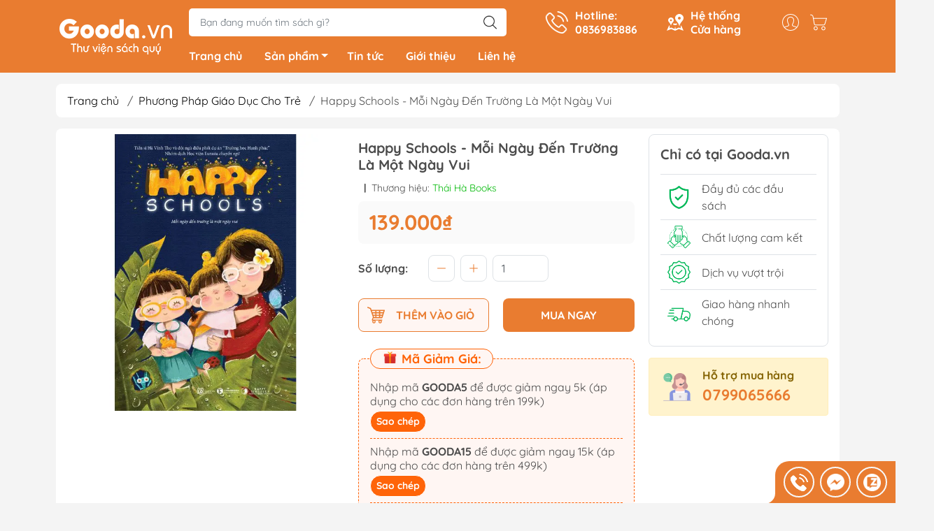

--- FILE ---
content_type: text/html; charset=utf-8
request_url: https://gooda.vn/sach-happy-schools-moi-ngay-den-truong-la-mot-ngay-vui
body_size: 30124
content:
<!DOCTYPE html>
<html lang="vi">
	<head>
		<meta http-equiv="content-Type" content="text/html; charset=utf-8"/>
		<meta name="theme-color" content="#e97c30">
		<meta http-equiv="Content-Security-Policy" content="block-all-mixed-content">
		<link rel="canonical" href="https://gooda.vn/sach-happy-schools-moi-ngay-den-truong-la-mot-ngay-vui"/>
		<meta name='revisit-after' content='2 days' />
		<link rel="preconnect" href="https://gooda.vn/sach-happy-schools-moi-ngay-den-truong-la-mot-ngay-vui">
		<link rel="preconnect" href="//www.google-analytics.com/">
		<link rel="preconnect" href="//www.googletagmanager.com/">
		<link rel="preconnect" href="https://bizweb.dktcdn.net" crossorigin>
		<meta name="viewport" content="width=device-width, initial-scale=1, maximum-scale=1.0, user-scalable=no">			
		<title>
			Happy Schools - Mỗi Ngày Đến Trường Là Một Ngày Vui
			
			
		</title>		
		<!-- ================= Page description ================== -->
		<meta name="description" content="Happy schools là phần mở rộng đặc biệt của cuốn sách Happy Children (cùng tác giả), qua cuốn sách này, Tiến sĩ Hà Vĩnh Thọ và đội ngũ mong muốn mang đến cho các bậc phụ huynh, giáo viên và những nhà hoạch định chính sách giáo dục cùng nghiên cứu về giáo dục những phương án trong khuôn khổ Dự án Trường học Hạnh Phúc, ma">
		<!-- ================= Meta ================== -->
		<meta name="keywords" content="Happy Schools - Mỗi Ngày Đến Trường Là Một Ngày Vui, Phương Pháp Giáo Dục Cho Trẻ, Nuôi Dạy Con, Thái Hà Books, Nuôi Dạy Con, Phương Pháp Giáo Dục Cho Trẻ, D15, Gooda.vn, gooda.vn"/>		

		<meta name="robots" content="noodp,index,follow" />
		<link rel="shortcut icon" href="//bizweb.dktcdn.net/100/469/746/themes/887906/assets/favicon.png?1753949292548" type="image/x-icon" />  
	<meta property="og:type" content="product">
	<meta property="og:title" content="Happy Schools - Mỗi Ngày Đến Trường Là Một Ngày Vui">
		<meta property="og:image" content="http://bizweb.dktcdn.net/thumb/grande/100/469/746/products/8e50771d-bbc6-48ff-b942-dd47d4addcc1.jpg?v=1722540747290">
		<meta property="og:image:secure_url" content="https://bizweb.dktcdn.net/thumb/grande/100/469/746/products/8e50771d-bbc6-48ff-b942-dd47d4addcc1.jpg?v=1722540747290">
	<meta property="og:price:amount" content="139.000">
	<meta property="og:price:currency" content="VND">
<meta property="og:description" content="Happy schools là phần mở rộng đặc biệt của cuốn sách Happy Children (cùng tác giả), qua cuốn sách này, Tiến sĩ Hà Vĩnh Thọ và đội ngũ mong muốn mang đến cho các bậc phụ huynh, giáo viên và những nhà hoạch định chính sách giáo dục cùng nghiên cứu về giáo dục những phương án trong khuôn khổ Dự án Trường học Hạnh Phúc, ma">
<meta property="og:url" content="https://gooda.vn/sach-happy-schools-moi-ngay-den-truong-la-mot-ngay-vui">
<meta property="og:site_name" content="Gooda.vn">

		<link rel="stylesheet" type="text/css" href="//bizweb.dktcdn.net/100/469/746/themes/887906/assets/fonts.scss.css?1753949292548" media="print" onload="this.media='all';">

<link rel="preload" as="style" href="//bizweb.dktcdn.net/100/469/746/themes/887906/assets/bootstrap_swiper.scss.css?1753949292548"  type="text/css">
<link rel="preload" as="style" href="//bizweb.dktcdn.net/100/469/746/themes/887906/assets/mew_style_first.scss.css?1753949292548" type="text/css">
<link rel="preload" as="style" href="//bizweb.dktcdn.net/100/469/746/themes/887906/assets/mew_style_gb.scss.css?1753949292548" type="text/css">
<style>
	:root {
		--menuWidth: 100%;
		--leftColBackground: #fff; 
		--lightLeftColBackground: #2d343a; /*+5%*/
		--darkLeftColBackground: #22272b; /*-5%*/
		--mainColor: #e97c30;
		--mainColor2: #e8711e;
		--menuHover: #ffc107;
		--accentColor1: #929292;
		--accentColor2: #e97c30; /*Màu giá*/
		--textColor: #4c4c4c;
	}	
</style>

<link href="//bizweb.dktcdn.net/100/469/746/themes/887906/assets/bootstrap_swiper.scss.css?1753949292548" rel="stylesheet" type="text/css" media="all" />
<link href="//bizweb.dktcdn.net/100/469/746/themes/887906/assets/mew_style_first.scss.css?1753949292548" rel="stylesheet" type="text/css" media="all" />
<link href="//bizweb.dktcdn.net/100/469/746/themes/887906/assets/mew_style_gb.scss.css?1753949292548" rel="stylesheet" type="text/css" media="all" />

<link rel="preload" as="style"  href="//bizweb.dktcdn.net/100/469/746/themes/887906/assets/swatch_style.scss.css?1753949292548" type="text/css">
<link rel="preload" as="style"  href="//bizweb.dktcdn.net/100/469/746/themes/887906/assets/product_style.scss.css?1753949292548" type="text/css">
<link href="//bizweb.dktcdn.net/100/469/746/themes/887906/assets/swatch_style.scss.css?1753949292548" rel="stylesheet" type="text/css" media="all" />
<link href="//bizweb.dktcdn.net/100/469/746/themes/887906/assets/product_style.scss.css?1753949292548" rel="stylesheet" type="text/css" media="all" />
<link href="//bizweb.dktcdn.net/100/469/746/themes/887906/assets/combo_style.scss.css?1753949292548" rel="stylesheet" type="text/css" media="all" />













<link rel="preload" as="style"  href="//bizweb.dktcdn.net/100/469/746/themes/887906/assets/style_update.scss.css?1753949292548" type="text/css">
<link href="//bizweb.dktcdn.net/100/469/746/themes/887906/assets/style_update.scss.css?1753949292548" rel="stylesheet" type="text/css" media="all" />		<link rel="preload" as="script" href="//bizweb.dktcdn.net/100/469/746/themes/887906/assets/swiper.js?1753949292548" />
		<script src="//bizweb.dktcdn.net/100/469/746/themes/887906/assets/swiper.js?1753949292548" type="text/javascript"></script> 

		<script src="//bizweb.dktcdn.net/100/469/746/themes/887906/assets/jquery_3_5.js?1753949292548" type="text/javascript"></script>

		<script>
	var Bizweb = Bizweb || {};
	Bizweb.store = 'gooda.mysapo.net';
	Bizweb.id = 469746;
	Bizweb.theme = {"id":887906,"name":"Mew Mall","role":"main"};
	Bizweb.template = 'product';
	if(!Bizweb.fbEventId)  Bizweb.fbEventId = 'xxxxxxxx-xxxx-4xxx-yxxx-xxxxxxxxxxxx'.replace(/[xy]/g, function (c) {
	var r = Math.random() * 16 | 0, v = c == 'x' ? r : (r & 0x3 | 0x8);
				return v.toString(16);
			});		
</script>
<script>
	(function () {
		function asyncLoad() {
			var urls = ["//newproductreviews.sapoapps.vn/assets/js/productreviews.min.js?store=gooda.mysapo.net","https://aff.sapoapps.vn/api/proxy/scripttag.js?store=gooda.mysapo.net"];
			for (var i = 0; i < urls.length; i++) {
				var s = document.createElement('script');
				s.type = 'text/javascript';
				s.async = true;
				s.src = urls[i];
				var x = document.getElementsByTagName('script')[0];
				x.parentNode.insertBefore(s, x);
			}
		};
		window.attachEvent ? window.attachEvent('onload', asyncLoad) : window.addEventListener('load', asyncLoad, false);
	})();
</script>


<script>
	window.BizwebAnalytics = window.BizwebAnalytics || {};
	window.BizwebAnalytics.meta = window.BizwebAnalytics.meta || {};
	window.BizwebAnalytics.meta.currency = 'VND';
	window.BizwebAnalytics.tracking_url = '/s';

	var meta = {};
	
	meta.product = {"id": 33194868, "vendor": "Thái Hà Books", "name": "Happy Schools - Mỗi Ngày Đến Trường Là Một Ngày Vui",
	"type": "", "price": 139000 };
	
	
	for (var attr in meta) {
	window.BizwebAnalytics.meta[attr] = meta[attr];
	}
</script>

	
		<script src="/dist/js/stats.min.js?v=96f2ff2"></script>
	



<!-- Google tag (gtag.js) -->
<script async src="https://www.googletagmanager.com/gtag/js?id=G-QJMH9JD3CS"></script>
<script>
  window.dataLayer = window.dataLayer || [];
  function gtag(){dataLayer.push(arguments);}
  gtag('js', new Date());

  gtag('config', 'G-QJMH9JD3CS');
</script>
<script>

	window.enabled_enhanced_ecommerce = false;

</script>

<script>

	try {
		gtag('event', 'view_item', {
			items: [
				{
					id: 33194868,
					name: "Happy Schools - Mỗi Ngày Đến Trường Là Một Ngày Vui",
					brand: "Thái Hà Books",
					category: "",
					variant: "Default Title",
					price: '139000'
				}
			]
		});
	} catch(e) { console.error('ga script error', e);}

</script>






<script>
	var eventsListenerScript = document.createElement('script');
	eventsListenerScript.async = true;
	
	eventsListenerScript.src = "/dist/js/store_events_listener.min.js?v=1b795e9";
	
	document.getElementsByTagName('head')[0].appendChild(eventsListenerScript);
</script>










<script type="application/ld+json">
        {
        "@context": "http://schema.org",
        "@type": "BreadcrumbList",
        "itemListElement": 
        [
            {
                "@type": "ListItem",
                "position": 1,
                "item": 
                {
                  "@id": "https://gooda.vn",
                  "name": "Trang chủ"
                }
            },
      
            {
                "@type": "ListItem",
                "position": 2,
                "item": 
                {
                  "@id": "https://gooda.vn/sach-happy-schools-moi-ngay-den-truong-la-mot-ngay-vui",
                  "name": "Happy Schools - Mỗi Ngày Đến Trường Là Một Ngày Vui"
                }
            }
      
        
      
      
      
      
    
        ]
        }
</script>
<script rel="dns-prefetch">var ProductReviewsAppUtil=ProductReviewsAppUtil || {};</script>
	</head>
	<body id="body_m" >
		<div class="page-body">
			<div class="hidden-md hidden-lg opacity_menu"></div>
			<div class="opacity_filter"></div>
			<div id="body_overlay" class="position-fixed d-none"></div>
			<div class="w-100 clearfix">
<div class="menubar w-100 text-right d-flex d-lg-none position-fixed align-items-center scroll_down">
	<a href="/" title="Gooda.vn" class="mr-auto ml-3 logomb">
		<img alt="Gooda.vn" src="//bizweb.dktcdn.net/thumb/medium/100/469/746/themes/887906/assets/logomb.png?1753949292548" class="img-fluid">
	</a> 
</div>
<div class="col-left position-fixed d-flex flex-column pt-2 pb-2">
	<div class="container position-relative">
		<div class="row align-items-center">
			<div class="col-12 col-lg-2 d-none d-lg-block a-center">
				<a href="/" title="Gooda.vn" class="logo xs-none">
					<img alt="Gooda.vn" src="[data-uri]" data-src="//bizweb.dktcdn.net/100/469/746/themes/887906/assets/logo.png?1753949292548" class="img-fluid lazy">
				</a> 

			</div>
			<div class="col-12 col-lg-10">
				<div class=" d-lg-flex align-items-center position-static pr-menu">
					<div class="search-block mr-3 mr-xl-5">
						<form action="/search" method="get" id="js-search-form" class="left-search position-relative mt-4 mt-lg-0 pt-2 pb-2 pt-lg-1 pb-lg-1">
							<input type="text" placeholder="Bạn đang muốn tìm sách gì?" value="" maxlength="70" name="query" class="form-control pl-2 pl-lg-3 pr-5" autocomplete="off" required>
							<input type="submit" class="border-0 position-absolute p-0">
							<div id="searchResult" class="w-100 position-absolute rounded"></div>
						</form>
					</div>
					<div class="info-block ml-2 mr-2">
						<a href="tel:0836983886" title="0836983886" class="align-items-center d-flex head_svg text-white">
							<svg width="32" height="32" class="play0">
								<use href="#svg-phone" />
							</svg>
							<b>Hotline: <br>0836983886</b>
						</a>
					</div>
					<div class="info-block ml-2 mr-2">
						<a href="lien-he" title="Hệ thống cửa hàng" class="align-items-center d-flex head_svg text-white">
							<svg width="24" height="24" >
								<use href="#svg-store" />
							</svg>
							<b>Hệ thống <br>Cửa hàng</b>
						</a>
					</div>
					<div class="navigation-bottom mt-auto mt-lg-0">
						<div class="b_use d-none d-lg-flex align-items-stretch">
							
							<div id="js-login-toggle" class="p-2 btn-account d-none d-lg-flex align-items-center justify-content-center head_svg">
								<svg width="24" height="24">
									<use href="#svg-account"/>
								</svg>
								<div id="m_login" class="pop_login position-absolute p-3 text-center rounded">
									<a href="/account/login" class="item_login d-block pt-1 pb-1" title="Đăng nhập">Đăng nhập</a>
									<a href="/account/register" class="item_login d-block pt-1 pb-1" title="Đăng ký">Đăng ký</a>
								</div>
							</div>
							<a class="p-2 btn-cart position-relative d-inline-flex head_svg" title="Giỏ hàng" href="/cart">
								<svg width="24" height="24" >
									<use href="#svg-cart" />
								</svg>
								<span class="btn-cart-indicator position-absolute d-none"></span>
							</a>
							
						</div>
					</div>
				</div>

				<div class="navigation-block mr-lg-auto">
					<ul id="menu_pc" class="p-0 m-0 pt-1 list-unstyled position-relative d-lg-flex">
						<li class="level0 position-relative cls pt-0 pt-lg-1 pb-0 ">
							<a href="/" title="Trang chủ" class="font-weight-bold d-block pt-1 pb-1  pr-lg-3 pr-2 position-relative ">
								Trang chủ
							</a>
						</li>
						<li class="level0 position-relative cls pt-0 pt-lg-1 pb-0 mega">
							<a href="/collections/all" title="Sản phẩm" class="font-weight-bold d-block pt-1 pb-1 pl-lg-3 pr-4 js-checkMenu position-relative ">
								Sản phẩm
								<i class="down_icon align-items-center justify-content-center position-absolute d-none d-lg-block mg"></i>
							</a>
							<i class="js-submenu down_icon d-flex align-items-center justify-content-center position-absolute d-lg-none"></i>
							<ul class="lv1 list-group p-0 list-unstyled rounded">
								<li class=" level1 pr-lg-2 pb-lg-2 pl-2 position-relative cls">
									<a href="/van-hoc" class="pt-1 pb-1 pr-4 position-relative  js-checkMenu" title="Văn Học">
										Văn Học
										
									</a>
									<i class="js-submenu down_icon d-flex align-items-center justify-content-center position-absolute d-lg-none"></i>
									<ul class="lv2 list-group p-0 list-unstyled rounded">
										
										<li class="level2 pr-lg-2 pl-2"> 
											<a href="/tieu-thuyet" class="pt-1 pb-1 position-relative " title="Tiểu Thuyết">Tiểu Thuyết</a>
										</li>
										
										
										<li class="level2 pr-lg-2 pl-2"> 
											<a href="/light-novels-tan-van" class="pt-1 pb-1 position-relative " title="Light Novels - Tản Văn">Light Novels - Tản Văn</a>
										</li>
										
										
										<li class="level2 pr-lg-2 pl-2"> 
											<a href="/gia-tuong-kinh-di-trinh-tham" class="pt-1 pb-1 position-relative " title="Giả Tưởng - Kinh Dị - Trinh Thám">Giả Tưởng - Kinh Dị - Trinh Thám</a>
										</li>
										
										
										<li class="level2 pr-lg-2 pl-2"> 
											<a href="/van-hoc-kinh-dien" class="pt-1 pb-1 position-relative " title="Văn Học Kinh Điển">Văn Học Kinh Điển</a>
										</li>
										
										
										<li class="level2 pr-lg-2 pl-2"> 
											<a href="/ngon-tinh" class="pt-1 pb-1 position-relative " title="Ngôn Tình">Ngôn Tình</a>
										</li>
										
										<a class="dub_mega_more pr-lg-2 pl-2" title='Xem thêm' href="/van-hoc"> Xem thêm </a> 
										
										
										<li class="level2 pr-lg-2 pl-2"> 
											<a href="/van-hoc-lgbtq" class="pt-1 pb-1 position-relative " title="Văn Học LGBTQ+">Văn Học LGBTQ+</a>
										</li>
										
									</ul>
								</li>
								<li class=" level1 pr-lg-2 pb-lg-2 pl-2 position-relative cls">
									<a href="/kinh-te" class="pt-1 pb-1 pr-4 position-relative  js-checkMenu" title="Kinh Tế">
										Kinh Tế
										
									</a>
									<i class="js-submenu down_icon d-flex align-items-center justify-content-center position-absolute d-lg-none"></i>
									<ul class="lv2 list-group p-0 list-unstyled rounded">
										
										<li class="level2 pr-lg-2 pl-2"> 
											<a href="/quan-tri-va-lanh-dao" class="pt-1 pb-1 position-relative " title="Quản Trị - Lãnh Đạo">Quản Trị - Lãnh Đạo</a>
										</li>
										
										
										<li class="level2 pr-lg-2 pl-2"> 
											<a href="/nhan-vat-va-bai-hoc-kinh-doanh" class="pt-1 pb-1 position-relative " title="Nhân Vật - Bài Học Kinh Doanh">Nhân Vật - Bài Học Kinh Doanh</a>
										</li>
										
										
										<li class="level2 pr-lg-2 pl-2"> 
											<a href="/marketing-ban-hang" class="pt-1 pb-1 position-relative " title="Marketing - Bán Hàng">Marketing - Bán Hàng</a>
										</li>
										
										
										<li class="level2 pr-lg-2 pl-2"> 
											<a href="/tai-chinh-tien-te" class="pt-1 pb-1 position-relative " title="Tài Chính - Tiền Tệ">Tài Chính - Tiền Tệ</a>
										</li>
										
										
										<li class="level2 pr-lg-2 pl-2"> 
											<a href="/chung-khoan-bds-dau-tu" class="pt-1 pb-1 position-relative " title="Chứng Khoán - BĐS - Đầu Tư">Chứng Khoán - BĐS - Đầu Tư</a>
										</li>
										
										<a class="dub_mega_more pr-lg-2 pl-2" title='Xem thêm' href="/kinh-te"> Xem thêm </a> 
										
										
										<li class="level2 pr-lg-2 pl-2"> 
											<a href="/khoi-nghiep-va-lam-giau" class="pt-1 pb-1 position-relative " title="Khởi Nghiệp - Làm Giàu">Khởi Nghiệp - Làm Giàu</a>
										</li>
										
									</ul>
								</li>
								<li class=" level1 pr-lg-2 pb-lg-2 pl-2 position-relative cls">
									<a href="/bai-hoc-va-ky-nang-song" class="pt-1 pb-1 pr-4 position-relative  js-checkMenu" title="Bài Học & Kỹ Năng Sống">
										Bài Học & Kỹ Năng Sống
										
									</a>
									<i class="js-submenu down_icon d-flex align-items-center justify-content-center position-absolute d-lg-none"></i>
									<ul class="lv2 list-group p-0 list-unstyled rounded">
										
										<li class="level2 pr-lg-2 pl-2"> 
											<a href="/ky-nang-tu-duy-logic" class="pt-1 pb-1 position-relative " title="Kỹ Năng Tư Duy & Logic">Kỹ Năng Tư Duy & Logic</a>
										</li>
										
										
										<li class="level2 pr-lg-2 pl-2"> 
											<a href="/ky-nang-tai-chinh" class="pt-1 pb-1 position-relative " title="Kỹ Năng Tài Chính">Kỹ Năng Tài Chính</a>
										</li>
										
										
										<li class="level2 pr-lg-2 pl-2"> 
											<a href="/ky-nang-sang-tao" class="pt-1 pb-1 position-relative " title="Kỹ Năng Sáng Tạo">Kỹ Năng Sáng Tạo</a>
										</li>
										
										
										<li class="level2 pr-lg-2 pl-2"> 
											<a href="/ky-nang-giao-tiep" class="pt-1 pb-1 position-relative " title="Kỹ Năng Giao Tiếp">Kỹ Năng Giao Tiếp</a>
										</li>
										
										
										<li class="level2 pr-lg-2 pl-2"> 
											<a href="/nhan-vat-truyen-cam-hung" class="pt-1 pb-1 position-relative " title="Nhân Vật Truyền Cảm Hứng">Nhân Vật Truyền Cảm Hứng</a>
										</li>
										
										<a class="dub_mega_more pr-lg-2 pl-2" title='Xem thêm' href="/bai-hoc-va-ky-nang-song"> Xem thêm </a> 
										
										
										<li class="level2 pr-lg-2 pl-2"> 
											<a href="/ky-nang-cong-viec" class="pt-1 pb-1 position-relative " title="Kỹ Năng Công Việc">Kỹ Năng Công Việc</a>
										</li>
										
										
										<li class="level2 pr-lg-2 pl-2"> 
											<a href="/ky-nang-song" class="pt-1 pb-1 position-relative " title="Kỹ Năng Sống">Kỹ Năng Sống</a>
										</li>
										
									</ul>
								</li>
								<li class=" level1 pr-lg-2 pb-lg-2 pl-2 position-relative cls">
									<a href="/tam-linh-hoi-ky" class="pt-1 pb-1 pr-4 position-relative  js-checkMenu" title="Tâm Linh & Hồi Ký">
										Tâm Linh & Hồi Ký
										
									</a>
									<i class="js-submenu down_icon d-flex align-items-center justify-content-center position-absolute d-lg-none"></i>
									<ul class="lv2 list-group p-0 list-unstyled rounded">
										
										<li class="level2 pr-lg-2 pl-2"> 
											<a href="/hoi-ky" class="pt-1 pb-1 position-relative " title="Hồi Ký">Hồi Ký</a>
										</li>
										
										
										<li class="level2 pr-lg-2 pl-2"> 
											<a href="/du-ky" class="pt-1 pb-1 position-relative " title="Du Ký">Du Ký</a>
										</li>
										
										
										<li class="level2 pr-lg-2 pl-2"> 
											<a href="/lich-su-van-hoa-chinh-tri" class="pt-1 pb-1 position-relative " title="Lịch Sử - Văn Hoá - Chính Trị">Lịch Sử - Văn Hoá - Chính Trị</a>
										</li>
										
										
										<li class="level2 pr-lg-2 pl-2"> 
											<a href="/tam-linh" class="pt-1 pb-1 position-relative " title="Tâm Linh">Tâm Linh</a>
										</li>
										
										
										<li class="level2 pr-lg-2 pl-2"> 
											<a href="/phat-phap" class="pt-1 pb-1 position-relative " title="Phật Pháp">Phật Pháp</a>
										</li>
										
										<a class="dub_mega_more pr-lg-2 pl-2" title='Xem thêm' href="/tam-linh-hoi-ky"> Xem thêm </a> 
										
										
										<li class="level2 pr-lg-2 pl-2"> 
											<a href="/ton-giao-khac" class="pt-1 pb-1 position-relative " title="Tôn Giáo Khác">Tôn Giáo Khác</a>
										</li>
										
									</ul>
								</li>
								<li class=" level1 pr-lg-2 pb-lg-2 pl-2 position-relative cls">
									<a href="/sach-thieu-nhi" class="pt-1 pb-1 pr-4 position-relative  js-checkMenu" title="Sách Thiếu Nhi">
										Sách Thiếu Nhi
										
									</a>
									<i class="js-submenu down_icon d-flex align-items-center justify-content-center position-absolute d-lg-none"></i>
									<ul class="lv2 list-group p-0 list-unstyled rounded">
										
										<li class="level2 pr-lg-2 pl-2"> 
											<a href="/sach-ehon-truyen-tranh-thieu-nhi" class="pt-1 pb-1 position-relative " title="Sách Ehon & Truyện tranh Thiếu Nhi">Sách Ehon & Truyện tranh Thiếu Nhi</a>
										</li>
										
										
										<li class="level2 pr-lg-2 pl-2"> 
											<a href="/to-mau-va-luyen-chu" class="pt-1 pb-1 position-relative " title="Tô Màu - Luyện Chữ">Tô Màu - Luyện Chữ</a>
										</li>
										
										
										<li class="level2 pr-lg-2 pl-2"> 
											<a href="/kien-thuc-bach-khoa-cho-tre" class="pt-1 pb-1 position-relative " title="Kiến Thức Bách Khoa Cho Trẻ">Kiến Thức Bách Khoa Cho Trẻ</a>
										</li>
										
										
										<li class="level2 pr-lg-2 pl-2"> 
											<a href="/dao-duc-va-ky-nang-song" class="pt-1 pb-1 position-relative " title="Đạo Đức - Kỹ Năng Sống">Đạo Đức - Kỹ Năng Sống</a>
										</li>
										
										
										<li class="level2 pr-lg-2 pl-2"> 
											<a href="/van-hoc-tu-dien-thieu-nhi" class="pt-1 pb-1 position-relative " title="Văn Học - Từ Điển Thiếu Nhi">Văn Học - Từ Điển Thiếu Nhi</a>
										</li>
										
										<a class="dub_mega_more pr-lg-2 pl-2" title='Xem thêm' href="/sach-thieu-nhi"> Xem thêm </a> 
										
										
										<li class="level2 pr-lg-2 pl-2"> 
											<a href="/hoc-cung-tre" class="pt-1 pb-1 position-relative " title="Học Cùng Trẻ">Học Cùng Trẻ</a>
										</li>
										
										
										<li class="level2 pr-lg-2 pl-2"> 
											<a href="/sach-dan-hinh-de-can" class="pt-1 pb-1 position-relative " title="Sách Dán Hình - Đề Can">Sách Dán Hình - Đề Can</a>
										</li>
										
									</ul>
								</li>
								<li class=" level1 pr-lg-2 pb-lg-2 pl-2 position-relative cls">
									<a href="/nuoi-day-con" class="pt-1 pb-1 pr-4 position-relative  js-checkMenu" title="Nuôi Dạy Con">
										Nuôi Dạy Con
										
									</a>
									<i class="js-submenu down_icon d-flex align-items-center justify-content-center position-absolute d-lg-none"></i>
									<ul class="lv2 list-group p-0 list-unstyled rounded">
										
										<li class="level2 pr-lg-2 pl-2"> 
											<a href="/cam-nang-lam-cha-me" class="pt-1 pb-1 position-relative " title="Cẩm Nang Làm Cha Mẹ">Cẩm Nang Làm Cha Mẹ</a>
										</li>
										
										
										<li class="level2 pr-lg-2 pl-2"> 
											<a href="/phuong-phap-giao-duc-cho-tre" class="pt-1 pb-1 position-relative " title="Phương Pháp Giáo Dục Cho Trẻ">Phương Pháp Giáo Dục Cho Trẻ</a>
										</li>
										
										
										<li class="level2 pr-lg-2 pl-2"> 
											<a href="/giao-duc-tuoi-teen" class="pt-1 pb-1 position-relative " title="Giáo Dục Tuổi Teen">Giáo Dục Tuổi Teen</a>
										</li>
										
										
										<li class="level2 pr-lg-2 pl-2"> 
											<a href="/dinh-duong-suc-khoe-cho-tre" class="pt-1 pb-1 position-relative " title="Dinh Dưỡng - Sức Khỏe Cho Trẻ">Dinh Dưỡng - Sức Khỏe Cho Trẻ</a>
										</li>
										
										
										<li class="level2 pr-lg-2 pl-2"> 
											<a href="/danh-cho-me-bau" class="pt-1 pb-1 position-relative " title="Dành Cho Mẹ Bầu">Dành Cho Mẹ Bầu</a>
										</li>
										
										<a class="dub_mega_more pr-lg-2 pl-2" title='Xem thêm' href="/nuoi-day-con"> Xem thêm </a> 
										
									</ul>
								</li>
								<li class=" level1 pr-lg-2 pb-lg-2 pl-2 position-relative cls">
									<a href="/sach-hoc-ngoai-ngu" class="pt-1 pb-1 pr-4 position-relative  js-checkMenu" title="Sách Học Ngoại Ngữ">
										Sách Học Ngoại Ngữ
										
									</a>
									<i class="js-submenu down_icon d-flex align-items-center justify-content-center position-absolute d-lg-none"></i>
									<ul class="lv2 list-group p-0 list-unstyled rounded">
										
										<li class="level2 pr-lg-2 pl-2"> 
											<a href="/tieng-anh" class="pt-1 pb-1 position-relative " title="Tiếng Anh">Tiếng Anh</a>
										</li>
										
										
										<li class="level2 pr-lg-2 pl-2"> 
											<a href="/tieng-han" class="pt-1 pb-1 position-relative " title="Tiếng Hàn">Tiếng Hàn</a>
										</li>
										
										
										<li class="level2 pr-lg-2 pl-2"> 
											<a href="/tieng-nhat" class="pt-1 pb-1 position-relative " title="Tiếng Nhật">Tiếng Nhật</a>
										</li>
										
										
										<li class="level2 pr-lg-2 pl-2"> 
											<a href="/tieng-trung" class="pt-1 pb-1 position-relative " title="Tiếng Trung">Tiếng Trung</a>
										</li>
										
										
										<li class="level2 pr-lg-2 pl-2"> 
											<a href="/tieng-viet-cho-nguoi-nuoc-ngoai" class="pt-1 pb-1 position-relative " title="Tiếng Việt Cho Người Nước Ngoài">Tiếng Việt Cho Người Nước Ngoài</a>
										</li>
										
										<a class="dub_mega_more pr-lg-2 pl-2" title='Xem thêm' href="/sach-hoc-ngoai-ngu"> Xem thêm </a> 
										
										
										<li class="level2 pr-lg-2 pl-2"> 
											<a href="/tieng-phap" class="pt-1 pb-1 position-relative " title="Tiếng Pháp">Tiếng Pháp</a>
										</li>
										
										
										<li class="level2 pr-lg-2 pl-2"> 
											<a href="/tieng-duc" class="pt-1 pb-1 position-relative " title="Tiếng Đức">Tiếng Đức</a>
										</li>
										
										
										<li class="level2 pr-lg-2 pl-2"> 
											<a href="/sach-hoc-ngoai-ngu-trong-1" class="pt-1 pb-1 position-relative " title="Sách Ngoại Ngữ Khác">Sách Ngoại Ngữ Khác</a>
										</li>
										
									</ul>
								</li>
								<li class=" level1 pr-lg-2 pb-lg-2 pl-2 position-relative cls">
									<a href="/sach-giao-khoa-tham-khao" class="pt-1 pb-1 pr-4 position-relative  js-checkMenu" title="Sách Giáo Khoa - Tham Khảo">
										Sách Giáo Khoa - Tham Khảo
										
									</a>
									<i class="js-submenu down_icon d-flex align-items-center justify-content-center position-absolute d-lg-none"></i>
									<ul class="lv2 list-group p-0 list-unstyled rounded">
										
										<li class="level2 pr-lg-2 pl-2"> 
											<a href="/sach-tham-khao-cap-1" class="pt-1 pb-1 position-relative " title="Sách Tham Khảo Cấp 1">Sách Tham Khảo Cấp 1</a>
										</li>
										
										
										<li class="level2 pr-lg-2 pl-2"> 
											<a href="/sach-tham-khao-cap-2" class="pt-1 pb-1 position-relative " title="Sách Tham Khảo Cấp 2">Sách Tham Khảo Cấp 2</a>
										</li>
										
										
										<li class="level2 pr-lg-2 pl-2"> 
											<a href="/sach-tham-khao-cap-3" class="pt-1 pb-1 position-relative " title="Sách Tham Khảo Cấp 3">Sách Tham Khảo Cấp 3</a>
										</li>
										
										
										<li class="level2 pr-lg-2 pl-2"> 
											<a href="/sach-on-thi-dai-hoc" class="pt-1 pb-1 position-relative " title="Sách Ôn Thi Đại Học">Sách Ôn Thi Đại Học</a>
										</li>
										
										
										<li class="level2 pr-lg-2 pl-2"> 
											<a href="/sach-tham-khao-khac" class="pt-1 pb-1 position-relative " title="Sách Tham Khảo Khác">Sách Tham Khảo Khác</a>
										</li>
										
										<a class="dub_mega_more pr-lg-2 pl-2" title='Xem thêm' href="/sach-giao-khoa-tham-khao"> Xem thêm </a> 
										
										
										<li class="level2 pr-lg-2 pl-2"> 
											<a href="/tu-dien" class="pt-1 pb-1 position-relative " title="Từ Điển">Từ Điển</a>
										</li>
										
									</ul>
								</li>
								<li class=" level1 pr-lg-2 pb-lg-2 pl-2 position-relative cls">
									<a href="/kien-thuc-chuyen-nganh" class="pt-1 pb-1 pr-4 position-relative  js-checkMenu" title="Kiến Thức Chuyên Ngành">
										Kiến Thức Chuyên Ngành
										
									</a>
									<i class="js-submenu down_icon d-flex align-items-center justify-content-center position-absolute d-lg-none"></i>
									<ul class="lv2 list-group p-0 list-unstyled rounded">
										
										<li class="level2 pr-lg-2 pl-2"> 
											<a href="/chinh-tri-phap-ly" class="pt-1 pb-1 position-relative " title="Chính Trị - Pháp Lý">Chính Trị - Pháp Lý</a>
										</li>
										
										
										<li class="level2 pr-lg-2 pl-2"> 
											<a href="/khoa-hoc-toan-hoc" class="pt-1 pb-1 position-relative " title="Khoa Học - Toán Học">Khoa Học - Toán Học</a>
										</li>
										
										
										<li class="level2 pr-lg-2 pl-2"> 
											<a href="/cong-nghe-thong-tin" class="pt-1 pb-1 position-relative " title="Công Nghệ Thông Tin">Công Nghệ Thông Tin</a>
										</li>
										
										
										<li class="level2 pr-lg-2 pl-2"> 
											<a href="/kien-thuc-bach-khoa" class="pt-1 pb-1 position-relative " title="Kiến Thức Bách Khoa">Kiến Thức Bách Khoa</a>
										</li>
										
										
										<li class="level2 pr-lg-2 pl-2"> 
											<a href="/sach-y-hoc" class="pt-1 pb-1 position-relative " title="Sách Y Học">Sách Y Học</a>
										</li>
										
										<a class="dub_mega_more pr-lg-2 pl-2" title='Xem thêm' href="/kien-thuc-chuyen-nganh"> Xem thêm </a> 
										
										
										<li class="level2 pr-lg-2 pl-2"> 
											<a href="/sach-nong-lam-ngu-nghiep" class="pt-1 pb-1 position-relative " title="Sách Nông-Lâm-Ngư Nghiệp">Sách Nông-Lâm-Ngư Nghiệp</a>
										</li>
										
										
										<li class="level2 pr-lg-2 pl-2"> 
											<a href="/chiem-tinh-khoa-hoc-vien-tuong" class="pt-1 pb-1 position-relative " title="Chiêm Tinh - Khoa Học Viễn Tưởng">Chiêm Tinh - Khoa Học Viễn Tưởng</a>
										</li>
										
									</ul>
								</li>
								<li class=" level1 pr-lg-2 pb-lg-2 pl-2 position-relative cls">
									<a href="/phong-cach-song-so-thich" class="pt-1 pb-1 pr-4 position-relative  js-checkMenu" title="Phong Cách Sống & Sở Thích">
										Phong Cách Sống & Sở Thích
										
									</a>
									<i class="js-submenu down_icon d-flex align-items-center justify-content-center position-absolute d-lg-none"></i>
									<ul class="lv2 list-group p-0 list-unstyled rounded">
										
										<li class="level2 pr-lg-2 pl-2"> 
											<a href="/suc-khoe-ren-luyen" class="pt-1 pb-1 position-relative " title="Sức Khoẻ - Rèn Luyện">Sức Khoẻ - Rèn Luyện</a>
										</li>
										
										
										<li class="level2 pr-lg-2 pl-2"> 
											<a href="/am-thuc-day-nau-an" class="pt-1 pb-1 position-relative " title="Ẩm Thực - Dạy Nấu Ăn">Ẩm Thực - Dạy Nấu Ăn</a>
										</li>
										
										
										<li class="level2 pr-lg-2 pl-2"> 
											<a href="/nghe-thuat-sang-tao" class="pt-1 pb-1 position-relative " title="Nghệ Thuật & Sáng Tạo">Nghệ Thuật & Sáng Tạo</a>
										</li>
										
										
										<li class="level2 pr-lg-2 pl-2"> 
											<a href="/sach-am-nhac" class="pt-1 pb-1 position-relative " title="Sách Âm Nhạc">Sách Âm Nhạc</a>
										</li>
										
										
										<li class="level2 pr-lg-2 pl-2"> 
											<a href="/cam-nang-va-bi-quyet" class="pt-1 pb-1 position-relative " title="Cẩm Nang & Bí Quyết">Cẩm Nang & Bí Quyết</a>
										</li>
										
										<a class="dub_mega_more pr-lg-2 pl-2" title='Xem thêm' href="/phong-cach-song-so-thich"> Xem thêm </a> 
										
										
										<li class="level2 pr-lg-2 pl-2"> 
											<a href="/nghe-thuat-song-dep" class="pt-1 pb-1 position-relative " title="Nghệ Thuật Sống Đẹp">Nghệ Thuật Sống Đẹp</a>
										</li>
										
									</ul>
								</li>
								<li class=" level1 pr-lg-2 pb-lg-2 pl-2 position-relative cls">
									<a href="/tam-ly-hoc" class="pt-1 pb-1 pr-4 position-relative  js-checkMenu" title="Tâm lý Học">
										Tâm lý Học
										
									</a>
									<i class="js-submenu down_icon d-flex align-items-center justify-content-center position-absolute d-lg-none"></i>
									<ul class="lv2 list-group p-0 list-unstyled rounded">
										
										<li class="level2 pr-lg-2 pl-2"> 
											<a href="/tam-ly-hoc-phat-trien" class="pt-1 pb-1 position-relative " title="Tâm Lý Học Phát Triển">Tâm Lý Học Phát Triển</a>
										</li>
										
										
										<li class="level2 pr-lg-2 pl-2"> 
											<a href="/tam-ly-hoc-xa-hoi" class="pt-1 pb-1 position-relative " title="Tâm Lý Học Xã Hội">Tâm Lý Học Xã Hội</a>
										</li>
										
										
										<li class="level2 pr-lg-2 pl-2"> 
											<a href="/tam-ly-hoc-cam-xuc" class="pt-1 pb-1 position-relative " title="Tâm Lý Học Cảm Xúc">Tâm Lý Học Cảm Xúc</a>
										</li>
										
										
										<li class="level2 pr-lg-2 pl-2"> 
											<a href="/tam-ly-hoc-giao-duc" class="pt-1 pb-1 position-relative " title="Tâm Lý Học Giáo Dục">Tâm Lý Học Giáo Dục</a>
										</li>
										
										
										<li class="level2 pr-lg-2 pl-2"> 
											<a href="/tam-ly-hoc-cong-viec" class="pt-1 pb-1 position-relative " title="Tâm Lý Học Công Việc">Tâm Lý Học Công Việc</a>
										</li>
										
										<a class="dub_mega_more pr-lg-2 pl-2" title='Xem thêm' href="/tam-ly-hoc"> Xem thêm </a> 
										
										
										<li class="level2 pr-lg-2 pl-2"> 
											<a href="/tam-ly-hoc-ca-nhan" class="pt-1 pb-1 position-relative " title="Tâm Lý Học Cá Nhân">Tâm Lý Học Cá Nhân</a>
										</li>
										
										
										<li class="level2 pr-lg-2 pl-2"> 
											<a href="/tam-ly-hoc-duy-tri-suc-khoe" class="pt-1 pb-1 position-relative " title="Tâm Lý Học Duy Trì Sức Khoẻ">Tâm Lý Học Duy Trì Sức Khoẻ</a>
										</li>
										
									</ul>
								</li>
								<li class=" level1 pr-lg-2 pb-lg-2 pl-2 position-relative cls">
									<a href="/manga-comic" class="pt-1 pb-1 pr-4 position-relative  js-checkMenu" title="Manga - Comic">
										Manga - Comic
										
									</a>
									<i class="js-submenu down_icon d-flex align-items-center justify-content-center position-absolute d-lg-none"></i>
									<ul class="lv2 list-group p-0 list-unstyled rounded">
										
										<li class="level2 pr-lg-2 pl-2"> 
											<a href="/hanh-dong-phieu-luu" class="pt-1 pb-1 position-relative " title="Hành Động - Phiêu Lưu">Hành Động - Phiêu Lưu</a>
										</li>
										
										
										<li class="level2 pr-lg-2 pl-2"> 
											<a href="/tien-hiep-kiem-hiep" class="pt-1 pb-1 position-relative " title="Tiên Hiệp - Kiếm Hiệp">Tiên Hiệp - Kiếm Hiệp</a>
										</li>
										
										
										<li class="level2 pr-lg-2 pl-2"> 
											<a href="/tinh-cam-lang-man" class="pt-1 pb-1 position-relative " title="Tình Cảm - Lãng Mạn">Tình Cảm - Lãng Mạn</a>
										</li>
										
										
										<li class="level2 pr-lg-2 pl-2"> 
											<a href="/khoa-hoc-vien-tuong" class="pt-1 pb-1 position-relative " title="Khoa Học Viễn Tưởng">Khoa Học Viễn Tưởng</a>
										</li>
										
										
										<li class="level2 pr-lg-2 pl-2"> 
											<a href="/kinh-di-ma-quai" class="pt-1 pb-1 position-relative " title="Kinh Dị - Ma Quái">Kinh Dị - Ma Quái</a>
										</li>
										
										<a class="dub_mega_more pr-lg-2 pl-2" title='Xem thêm' href="/manga-comic"> Xem thêm </a> 
										
										
										<li class="level2 pr-lg-2 pl-2"> 
											<a href="/hai-huoc" class="pt-1 pb-1 position-relative " title="Hài Hước">Hài Hước</a>
										</li>
										
										
										<li class="level2 pr-lg-2 pl-2"> 
											<a href="/gia-dinh-xa-hoi" class="pt-1 pb-1 position-relative " title="Gia Đình - Xã Hội">Gia Đình - Xã Hội</a>
										</li>
										
										
										<li class="level2 pr-lg-2 pl-2"> 
											<a href="/drama-kich-tinh" class="pt-1 pb-1 position-relative " title="Drama - Kịch Tính">Drama - Kịch Tính</a>
										</li>
										
									</ul>
								</li>
								<li class=" level1 pr-lg-2 pb-lg-2 pl-2 position-relative cls">
									<a href="/lich-cac-loai" class="pt-1 pb-1 pr-4 position-relative  js-checkMenu" title="Văn Phòng Phẩm">
										Văn Phòng Phẩm
										
									</a>
								</li>
							</ul>
						</li>
						<li class="level0 position-relative cls pt-0 pt-lg-1 pb-0 ">
							<a href="/tin-tuc" title="Tin tức" class="font-weight-bold d-block pt-1 pb-1 pl-lg-3 pr-lg-3 pr-2 position-relative ">
								Tin tức
							</a>
						</li>
						<li class="level0 position-relative cls pt-0 pt-lg-1 pb-0 ">
							<a href="/gioi-thieu" title="Giới thiệu" class="font-weight-bold d-block pt-1 pb-1 pl-lg-3 pr-lg-3 pr-2 position-relative ">
								Giới thiệu
							</a>
						</li>
						<li class="level0 position-relative cls pt-0 pt-lg-1 pb-0 ">
							<a href="/lien-he" title="Liên hệ" class="font-weight-bold d-block pt-1 pb-1 pl-lg-3 pr-lg-3 pr-2 position-relative ">
								Liên hệ
							</a>
						</li>
					</ul>
				</div>
			</div>
		</div>
	</div>
</div>
<div class="col-left position-fixed d-flex flex-column pt-lg-2 pb-lg-2 pt-0 pb-0 d-lg-none" id="col-left">
	<div class="align-items-center menu_mobile position-relative">
		<ul id="menu" class="p-0 m-0 h-100 list-unstyled d-lg-flex justify-content-lg-end">
			
			<li class="level0 d-block w-100 position-static">

				<a href="/" title="Trang chủ" class="position-relative d-flex flex-column justify-content-center align-items-center text-center p-2">
					<img class="lazy d-block pb-2 m-auto" src="[data-uri]" data-src="//bizweb.dktcdn.net/100/469/746/themes/887906/assets/icon_menu_1.png?1753949292548" alt="Trang chủ">
					<span class="line_1 line_2">Trang chủ</span>
				</a>
				<ul class="lv1 p-1 position-absolute h-100 waring">
					<li class="level1 position-relative mb-1">
						<p class="text-center alert alert-warning">
							Danh mục đang cập nhật...
						</p>
					</li>
				</ul>
			</li>
			
			<li class="level0 d-block w-100 position-static">
				<a title="Sản phẩm" class="position-relative d-flex js-submenu flex-column justify-content-center align-items-center text-center p-2">
					<img class="lazy d-block pb-2 m-auto" src="[data-uri]" data-src="//bizweb.dktcdn.net/100/469/746/themes/887906/assets/icon_menu_2.png?1753949292548" alt="Sản phẩm">
					<span class="line_1 line_2">Sản phẩm</span>
				</a>
				<ul class="lv1 p-1 position-absolute h-100 m_chill d-flex flex-column">
					<li class="level1 position-relative">
						<a href="/van-hoc" class="font-weight-bold d-flex pt-2 pb-2 border-bottom mr-2 ml-2 align-items-center" title="Văn Học">
							Văn Học
						</a>
						<ul class="lv2 d-flex flex-column pl-0">
							<li class="level2 position-relative">
								<a href="/tieu-thuyet" class="h-100 d-flex pl-3 pt-2 pb-2 border-bottom mr-2 ml-2 align-items-center" title="Tiểu Thuyết">
									Tiểu Thuyết
								</a>
							</li>
							<li class="level2 position-relative">
								<a href="/light-novels-tan-van" class="h-100 d-flex pl-3 pt-2 pb-2 border-bottom mr-2 ml-2 align-items-center" title="Light Novels - Tản Văn">
									Light Novels - Tản Văn
								</a>
							</li>
							<li class="level2 position-relative">
								<a href="/gia-tuong-kinh-di-trinh-tham" class="h-100 d-flex pl-3 pt-2 pb-2 border-bottom mr-2 ml-2 align-items-center" title="Giả Tưởng - Kinh Dị - Trinh Thám">
									Giả Tưởng - Kinh Dị - Trinh Thám
								</a>
							</li>
							<li class="level2 position-relative">
								<a href="/van-hoc-kinh-dien" class="h-100 d-flex pl-3 pt-2 pb-2 border-bottom mr-2 ml-2 align-items-center" title="Văn Học Kinh Điển">
									Văn Học Kinh Điển
								</a>
							</li>
							<li class="level2 position-relative">
								<a href="/ngon-tinh" class="h-100 d-flex pl-3 pt-2 pb-2 border-bottom mr-2 ml-2 align-items-center" title="Ngôn Tình">
									Ngôn Tình
								</a>
							</li>
							<li class="level2 position-relative">
								<a href="/van-hoc-lgbtq" class="h-100 d-flex pl-3 pt-2 pb-2 border-bottom mr-2 ml-2 align-items-center" title="Văn Học LGBTQ+">
									Văn Học LGBTQ+
								</a>
							</li>
						</ul>
					</li>
					<li class="level1 position-relative">
						<a href="/kinh-te" class="font-weight-bold d-flex pt-2 pb-2 border-bottom mr-2 ml-2 align-items-center" title="Kinh Tế">
							Kinh Tế
						</a>
						<ul class="lv2 d-flex flex-column pl-0">
							<li class="level2 position-relative">
								<a href="/quan-tri-va-lanh-dao" class="h-100 d-flex pl-3 pt-2 pb-2 border-bottom mr-2 ml-2 align-items-center" title="Quản Trị - Lãnh Đạo">
									Quản Trị - Lãnh Đạo
								</a>
							</li>
							<li class="level2 position-relative">
								<a href="/nhan-vat-va-bai-hoc-kinh-doanh" class="h-100 d-flex pl-3 pt-2 pb-2 border-bottom mr-2 ml-2 align-items-center" title="Nhân Vật - Bài Học Kinh Doanh">
									Nhân Vật - Bài Học Kinh Doanh
								</a>
							</li>
							<li class="level2 position-relative">
								<a href="/marketing-ban-hang" class="h-100 d-flex pl-3 pt-2 pb-2 border-bottom mr-2 ml-2 align-items-center" title="Marketing - Bán Hàng">
									Marketing - Bán Hàng
								</a>
							</li>
							<li class="level2 position-relative">
								<a href="/tai-chinh-tien-te" class="h-100 d-flex pl-3 pt-2 pb-2 border-bottom mr-2 ml-2 align-items-center" title="Tài Chính - Tiền Tệ">
									Tài Chính - Tiền Tệ
								</a>
							</li>
							<li class="level2 position-relative">
								<a href="/chung-khoan-bds-dau-tu" class="h-100 d-flex pl-3 pt-2 pb-2 border-bottom mr-2 ml-2 align-items-center" title="Chứng Khoán - BĐS - Đầu Tư">
									Chứng Khoán - BĐS - Đầu Tư
								</a>
							</li>
							<li class="level2 position-relative">
								<a href="/khoi-nghiep-va-lam-giau" class="h-100 d-flex pl-3 pt-2 pb-2 border-bottom mr-2 ml-2 align-items-center" title="Khởi Nghiệp - Làm Giàu">
									Khởi Nghiệp - Làm Giàu
								</a>
							</li>
						</ul>
					</li>
					<li class="level1 position-relative">
						<a href="/bai-hoc-va-ky-nang-song" class="font-weight-bold d-flex pt-2 pb-2 border-bottom mr-2 ml-2 align-items-center" title="Bài Học & Kỹ Năng Sống">
							Bài Học & Kỹ Năng Sống
						</a>
						<ul class="lv2 d-flex flex-column pl-0">
							<li class="level2 position-relative">
								<a href="/ky-nang-tu-duy-logic" class="h-100 d-flex pl-3 pt-2 pb-2 border-bottom mr-2 ml-2 align-items-center" title="Kỹ Năng Tư Duy & Logic">
									Kỹ Năng Tư Duy & Logic
								</a>
							</li>
							<li class="level2 position-relative">
								<a href="/ky-nang-tai-chinh" class="h-100 d-flex pl-3 pt-2 pb-2 border-bottom mr-2 ml-2 align-items-center" title="Kỹ Năng Tài Chính">
									Kỹ Năng Tài Chính
								</a>
							</li>
							<li class="level2 position-relative">
								<a href="/ky-nang-sang-tao" class="h-100 d-flex pl-3 pt-2 pb-2 border-bottom mr-2 ml-2 align-items-center" title="Kỹ Năng Sáng Tạo">
									Kỹ Năng Sáng Tạo
								</a>
							</li>
							<li class="level2 position-relative">
								<a href="/ky-nang-giao-tiep" class="h-100 d-flex pl-3 pt-2 pb-2 border-bottom mr-2 ml-2 align-items-center" title="Kỹ Năng Giao Tiếp">
									Kỹ Năng Giao Tiếp
								</a>
							</li>
							<li class="level2 position-relative">
								<a href="/nhan-vat-truyen-cam-hung" class="h-100 d-flex pl-3 pt-2 pb-2 border-bottom mr-2 ml-2 align-items-center" title="Nhân Vật Truyền Cảm Hứng">
									Nhân Vật Truyền Cảm Hứng
								</a>
							</li>
							<li class="level2 position-relative">
								<a href="/ky-nang-cong-viec" class="h-100 d-flex pl-3 pt-2 pb-2 border-bottom mr-2 ml-2 align-items-center" title="Kỹ Năng Công Việc">
									Kỹ Năng Công Việc
								</a>
							</li>
							<li class="level2 position-relative">
								<a href="/ky-nang-song" class="h-100 d-flex pl-3 pt-2 pb-2 border-bottom mr-2 ml-2 align-items-center" title="Kỹ Năng Sống">
									Kỹ Năng Sống
								</a>
							</li>
						</ul>
					</li>
					<li class="level1 position-relative">
						<a href="/tam-linh-hoi-ky" class="font-weight-bold d-flex pt-2 pb-2 border-bottom mr-2 ml-2 align-items-center" title="Tâm Linh & Hồi Ký">
							Tâm Linh & Hồi Ký
						</a>
						<ul class="lv2 d-flex flex-column pl-0">
							<li class="level2 position-relative">
								<a href="/hoi-ky" class="h-100 d-flex pl-3 pt-2 pb-2 border-bottom mr-2 ml-2 align-items-center" title="Hồi Ký">
									Hồi Ký
								</a>
							</li>
							<li class="level2 position-relative">
								<a href="/du-ky" class="h-100 d-flex pl-3 pt-2 pb-2 border-bottom mr-2 ml-2 align-items-center" title="Du Ký">
									Du Ký
								</a>
							</li>
							<li class="level2 position-relative">
								<a href="/lich-su-van-hoa-chinh-tri" class="h-100 d-flex pl-3 pt-2 pb-2 border-bottom mr-2 ml-2 align-items-center" title="Lịch Sử - Văn Hoá - Chính Trị">
									Lịch Sử - Văn Hoá - Chính Trị
								</a>
							</li>
							<li class="level2 position-relative">
								<a href="/tam-linh" class="h-100 d-flex pl-3 pt-2 pb-2 border-bottom mr-2 ml-2 align-items-center" title="Tâm Linh">
									Tâm Linh
								</a>
							</li>
							<li class="level2 position-relative">
								<a href="/phat-phap" class="h-100 d-flex pl-3 pt-2 pb-2 border-bottom mr-2 ml-2 align-items-center" title="Phật Pháp">
									Phật Pháp
								</a>
							</li>
							<li class="level2 position-relative">
								<a href="/ton-giao-khac" class="h-100 d-flex pl-3 pt-2 pb-2 border-bottom mr-2 ml-2 align-items-center" title="Tôn Giáo Khác">
									Tôn Giáo Khác
								</a>
							</li>
						</ul>
					</li>
					<li class="level1 position-relative">
						<a href="/sach-thieu-nhi" class="font-weight-bold d-flex pt-2 pb-2 border-bottom mr-2 ml-2 align-items-center" title="Sách Thiếu Nhi">
							Sách Thiếu Nhi
						</a>
						<ul class="lv2 d-flex flex-column pl-0">
							<li class="level2 position-relative">
								<a href="/sach-ehon-truyen-tranh-thieu-nhi" class="h-100 d-flex pl-3 pt-2 pb-2 border-bottom mr-2 ml-2 align-items-center" title="Sách Ehon & Truyện tranh Thiếu Nhi">
									Sách Ehon & Truyện tranh Thiếu Nhi
								</a>
							</li>
							<li class="level2 position-relative">
								<a href="/to-mau-va-luyen-chu" class="h-100 d-flex pl-3 pt-2 pb-2 border-bottom mr-2 ml-2 align-items-center" title="Tô Màu - Luyện Chữ">
									Tô Màu - Luyện Chữ
								</a>
							</li>
							<li class="level2 position-relative">
								<a href="/kien-thuc-bach-khoa-cho-tre" class="h-100 d-flex pl-3 pt-2 pb-2 border-bottom mr-2 ml-2 align-items-center" title="Kiến Thức Bách Khoa Cho Trẻ">
									Kiến Thức Bách Khoa Cho Trẻ
								</a>
							</li>
							<li class="level2 position-relative">
								<a href="/dao-duc-va-ky-nang-song" class="h-100 d-flex pl-3 pt-2 pb-2 border-bottom mr-2 ml-2 align-items-center" title="Đạo Đức - Kỹ Năng Sống">
									Đạo Đức - Kỹ Năng Sống
								</a>
							</li>
							<li class="level2 position-relative">
								<a href="/van-hoc-tu-dien-thieu-nhi" class="h-100 d-flex pl-3 pt-2 pb-2 border-bottom mr-2 ml-2 align-items-center" title="Văn Học - Từ Điển Thiếu Nhi">
									Văn Học - Từ Điển Thiếu Nhi
								</a>
							</li>
							<li class="level2 position-relative">
								<a href="/hoc-cung-tre" class="h-100 d-flex pl-3 pt-2 pb-2 border-bottom mr-2 ml-2 align-items-center" title="Học Cùng Trẻ">
									Học Cùng Trẻ
								</a>
							</li>
							<li class="level2 position-relative">
								<a href="/sach-dan-hinh-de-can" class="h-100 d-flex pl-3 pt-2 pb-2 border-bottom mr-2 ml-2 align-items-center" title="Sách Dán Hình - Đề Can">
									Sách Dán Hình - Đề Can
								</a>
							</li>
						</ul>
					</li>
					<li class="level1 position-relative">
						<a href="/nuoi-day-con" class="font-weight-bold d-flex pt-2 pb-2 border-bottom mr-2 ml-2 align-items-center" title="Nuôi Dạy Con">
							Nuôi Dạy Con
						</a>
						<ul class="lv2 d-flex flex-column pl-0">
							<li class="level2 position-relative">
								<a href="/cam-nang-lam-cha-me" class="h-100 d-flex pl-3 pt-2 pb-2 border-bottom mr-2 ml-2 align-items-center" title="Cẩm Nang Làm Cha Mẹ">
									Cẩm Nang Làm Cha Mẹ
								</a>
							</li>
							<li class="level2 position-relative">
								<a href="/phuong-phap-giao-duc-cho-tre" class="h-100 d-flex pl-3 pt-2 pb-2 border-bottom mr-2 ml-2 align-items-center" title="Phương Pháp Giáo Dục Cho Trẻ">
									Phương Pháp Giáo Dục Cho Trẻ
								</a>
							</li>
							<li class="level2 position-relative">
								<a href="/giao-duc-tuoi-teen" class="h-100 d-flex pl-3 pt-2 pb-2 border-bottom mr-2 ml-2 align-items-center" title="Giáo Dục Tuổi Teen">
									Giáo Dục Tuổi Teen
								</a>
							</li>
							<li class="level2 position-relative">
								<a href="/dinh-duong-suc-khoe-cho-tre" class="h-100 d-flex pl-3 pt-2 pb-2 border-bottom mr-2 ml-2 align-items-center" title="Dinh Dưỡng - Sức Khỏe Cho Trẻ">
									Dinh Dưỡng - Sức Khỏe Cho Trẻ
								</a>
							</li>
							<li class="level2 position-relative">
								<a href="/danh-cho-me-bau" class="h-100 d-flex pl-3 pt-2 pb-2 border-bottom mr-2 ml-2 align-items-center" title="Dành Cho Mẹ Bầu">
									Dành Cho Mẹ Bầu
								</a>
							</li>
						</ul>
					</li>
					<li class="level1 position-relative">
						<a href="/sach-hoc-ngoai-ngu" class="font-weight-bold d-flex pt-2 pb-2 border-bottom mr-2 ml-2 align-items-center" title="Sách Học Ngoại Ngữ">
							Sách Học Ngoại Ngữ
						</a>
						<ul class="lv2 d-flex flex-column pl-0">
							<li class="level2 position-relative">
								<a href="/tieng-anh" class="h-100 d-flex pl-3 pt-2 pb-2 border-bottom mr-2 ml-2 align-items-center" title="Tiếng Anh">
									Tiếng Anh
								</a>
							</li>
							<li class="level2 position-relative">
								<a href="/tieng-han" class="h-100 d-flex pl-3 pt-2 pb-2 border-bottom mr-2 ml-2 align-items-center" title="Tiếng Hàn">
									Tiếng Hàn
								</a>
							</li>
							<li class="level2 position-relative">
								<a href="/tieng-nhat" class="h-100 d-flex pl-3 pt-2 pb-2 border-bottom mr-2 ml-2 align-items-center" title="Tiếng Nhật">
									Tiếng Nhật
								</a>
							</li>
							<li class="level2 position-relative">
								<a href="/tieng-trung" class="h-100 d-flex pl-3 pt-2 pb-2 border-bottom mr-2 ml-2 align-items-center" title="Tiếng Trung">
									Tiếng Trung
								</a>
							</li>
							<li class="level2 position-relative">
								<a href="/tieng-viet-cho-nguoi-nuoc-ngoai" class="h-100 d-flex pl-3 pt-2 pb-2 border-bottom mr-2 ml-2 align-items-center" title="Tiếng Việt Cho Người Nước Ngoài">
									Tiếng Việt Cho Người Nước Ngoài
								</a>
							</li>
							<li class="level2 position-relative">
								<a href="/tieng-phap" class="h-100 d-flex pl-3 pt-2 pb-2 border-bottom mr-2 ml-2 align-items-center" title="Tiếng Pháp">
									Tiếng Pháp
								</a>
							</li>
							<li class="level2 position-relative">
								<a href="/tieng-duc" class="h-100 d-flex pl-3 pt-2 pb-2 border-bottom mr-2 ml-2 align-items-center" title="Tiếng Đức">
									Tiếng Đức
								</a>
							</li>
							<li class="level2 position-relative">
								<a href="/sach-hoc-ngoai-ngu-trong-1" class="h-100 d-flex pl-3 pt-2 pb-2 border-bottom mr-2 ml-2 align-items-center" title="Sách Ngoại Ngữ Khác">
									Sách Ngoại Ngữ Khác
								</a>
							</li>
						</ul>
					</li>
					<li class="level1 position-relative">
						<a href="/sach-giao-khoa-tham-khao" class="font-weight-bold d-flex pt-2 pb-2 border-bottom mr-2 ml-2 align-items-center" title="Sách Giáo Khoa - Tham Khảo">
							Sách Giáo Khoa - Tham Khảo
						</a>
						<ul class="lv2 d-flex flex-column pl-0">
							<li class="level2 position-relative">
								<a href="/sach-tham-khao-cap-1" class="h-100 d-flex pl-3 pt-2 pb-2 border-bottom mr-2 ml-2 align-items-center" title="Sách Tham Khảo Cấp 1">
									Sách Tham Khảo Cấp 1
								</a>
							</li>
							<li class="level2 position-relative">
								<a href="/sach-tham-khao-cap-2" class="h-100 d-flex pl-3 pt-2 pb-2 border-bottom mr-2 ml-2 align-items-center" title="Sách Tham Khảo Cấp 2">
									Sách Tham Khảo Cấp 2
								</a>
							</li>
							<li class="level2 position-relative">
								<a href="/sach-tham-khao-cap-3" class="h-100 d-flex pl-3 pt-2 pb-2 border-bottom mr-2 ml-2 align-items-center" title="Sách Tham Khảo Cấp 3">
									Sách Tham Khảo Cấp 3
								</a>
							</li>
							<li class="level2 position-relative">
								<a href="/sach-on-thi-dai-hoc" class="h-100 d-flex pl-3 pt-2 pb-2 border-bottom mr-2 ml-2 align-items-center" title="Sách Ôn Thi Đại Học">
									Sách Ôn Thi Đại Học
								</a>
							</li>
							<li class="level2 position-relative">
								<a href="/sach-tham-khao-khac" class="h-100 d-flex pl-3 pt-2 pb-2 border-bottom mr-2 ml-2 align-items-center" title="Sách Tham Khảo Khác">
									Sách Tham Khảo Khác
								</a>
							</li>
							<li class="level2 position-relative">
								<a href="/tu-dien" class="h-100 d-flex pl-3 pt-2 pb-2 border-bottom mr-2 ml-2 align-items-center" title="Từ Điển">
									Từ Điển
								</a>
							</li>
						</ul>
					</li>
					<li class="level1 position-relative">
						<a href="/kien-thuc-chuyen-nganh" class="font-weight-bold d-flex pt-2 pb-2 border-bottom mr-2 ml-2 align-items-center" title="Kiến Thức Chuyên Ngành">
							Kiến Thức Chuyên Ngành
						</a>
						<ul class="lv2 d-flex flex-column pl-0">
							<li class="level2 position-relative">
								<a href="/chinh-tri-phap-ly" class="h-100 d-flex pl-3 pt-2 pb-2 border-bottom mr-2 ml-2 align-items-center" title="Chính Trị - Pháp Lý">
									Chính Trị - Pháp Lý
								</a>
							</li>
							<li class="level2 position-relative">
								<a href="/khoa-hoc-toan-hoc" class="h-100 d-flex pl-3 pt-2 pb-2 border-bottom mr-2 ml-2 align-items-center" title="Khoa Học - Toán Học">
									Khoa Học - Toán Học
								</a>
							</li>
							<li class="level2 position-relative">
								<a href="/cong-nghe-thong-tin" class="h-100 d-flex pl-3 pt-2 pb-2 border-bottom mr-2 ml-2 align-items-center" title="Công Nghệ Thông Tin">
									Công Nghệ Thông Tin
								</a>
							</li>
							<li class="level2 position-relative">
								<a href="/kien-thuc-bach-khoa" class="h-100 d-flex pl-3 pt-2 pb-2 border-bottom mr-2 ml-2 align-items-center" title="Kiến Thức Bách Khoa">
									Kiến Thức Bách Khoa
								</a>
							</li>
							<li class="level2 position-relative">
								<a href="/sach-y-hoc" class="h-100 d-flex pl-3 pt-2 pb-2 border-bottom mr-2 ml-2 align-items-center" title="Sách Y Học">
									Sách Y Học
								</a>
							</li>
							<li class="level2 position-relative">
								<a href="/sach-nong-lam-ngu-nghiep" class="h-100 d-flex pl-3 pt-2 pb-2 border-bottom mr-2 ml-2 align-items-center" title="Sách Nông-Lâm-Ngư Nghiệp">
									Sách Nông-Lâm-Ngư Nghiệp
								</a>
							</li>
							<li class="level2 position-relative">
								<a href="/chiem-tinh-khoa-hoc-vien-tuong" class="h-100 d-flex pl-3 pt-2 pb-2 border-bottom mr-2 ml-2 align-items-center" title="Chiêm Tinh - Khoa Học Viễn Tưởng">
									Chiêm Tinh - Khoa Học Viễn Tưởng
								</a>
							</li>
						</ul>
					</li>
					<li class="level1 position-relative">
						<a href="/phong-cach-song-so-thich" class="font-weight-bold d-flex pt-2 pb-2 border-bottom mr-2 ml-2 align-items-center" title="Phong Cách Sống & Sở Thích">
							Phong Cách Sống & Sở Thích
						</a>
						<ul class="lv2 d-flex flex-column pl-0">
							<li class="level2 position-relative">
								<a href="/suc-khoe-ren-luyen" class="h-100 d-flex pl-3 pt-2 pb-2 border-bottom mr-2 ml-2 align-items-center" title="Sức Khoẻ - Rèn Luyện">
									Sức Khoẻ - Rèn Luyện
								</a>
							</li>
							<li class="level2 position-relative">
								<a href="/am-thuc-day-nau-an" class="h-100 d-flex pl-3 pt-2 pb-2 border-bottom mr-2 ml-2 align-items-center" title="Ẩm Thực - Dạy Nấu Ăn">
									Ẩm Thực - Dạy Nấu Ăn
								</a>
							</li>
							<li class="level2 position-relative">
								<a href="/nghe-thuat-sang-tao" class="h-100 d-flex pl-3 pt-2 pb-2 border-bottom mr-2 ml-2 align-items-center" title="Nghệ Thuật & Sáng Tạo">
									Nghệ Thuật & Sáng Tạo
								</a>
							</li>
							<li class="level2 position-relative">
								<a href="/sach-am-nhac" class="h-100 d-flex pl-3 pt-2 pb-2 border-bottom mr-2 ml-2 align-items-center" title="Sách Âm Nhạc">
									Sách Âm Nhạc
								</a>
							</li>
							<li class="level2 position-relative">
								<a href="/cam-nang-va-bi-quyet" class="h-100 d-flex pl-3 pt-2 pb-2 border-bottom mr-2 ml-2 align-items-center" title="Cẩm Nang & Bí Quyết">
									Cẩm Nang & Bí Quyết
								</a>
							</li>
							<li class="level2 position-relative">
								<a href="/nghe-thuat-song-dep" class="h-100 d-flex pl-3 pt-2 pb-2 border-bottom mr-2 ml-2 align-items-center" title="Nghệ Thuật Sống Đẹp">
									Nghệ Thuật Sống Đẹp
								</a>
							</li>
						</ul>
					</li>
					<li class="level1 position-relative">
						<a href="/tam-ly-hoc" class="font-weight-bold d-flex pt-2 pb-2 border-bottom mr-2 ml-2 align-items-center" title="Tâm lý Học">
							Tâm lý Học
						</a>
						<ul class="lv2 d-flex flex-column pl-0">
							<li class="level2 position-relative">
								<a href="/tam-ly-hoc-phat-trien" class="h-100 d-flex pl-3 pt-2 pb-2 border-bottom mr-2 ml-2 align-items-center" title="Tâm Lý Học Phát Triển">
									Tâm Lý Học Phát Triển
								</a>
							</li>
							<li class="level2 position-relative">
								<a href="/tam-ly-hoc-xa-hoi" class="h-100 d-flex pl-3 pt-2 pb-2 border-bottom mr-2 ml-2 align-items-center" title="Tâm Lý Học Xã Hội">
									Tâm Lý Học Xã Hội
								</a>
							</li>
							<li class="level2 position-relative">
								<a href="/tam-ly-hoc-cam-xuc" class="h-100 d-flex pl-3 pt-2 pb-2 border-bottom mr-2 ml-2 align-items-center" title="Tâm Lý Học Cảm Xúc">
									Tâm Lý Học Cảm Xúc
								</a>
							</li>
							<li class="level2 position-relative">
								<a href="/tam-ly-hoc-giao-duc" class="h-100 d-flex pl-3 pt-2 pb-2 border-bottom mr-2 ml-2 align-items-center" title="Tâm Lý Học Giáo Dục">
									Tâm Lý Học Giáo Dục
								</a>
							</li>
							<li class="level2 position-relative">
								<a href="/tam-ly-hoc-cong-viec" class="h-100 d-flex pl-3 pt-2 pb-2 border-bottom mr-2 ml-2 align-items-center" title="Tâm Lý Học Công Việc">
									Tâm Lý Học Công Việc
								</a>
							</li>
							<li class="level2 position-relative">
								<a href="/tam-ly-hoc-ca-nhan" class="h-100 d-flex pl-3 pt-2 pb-2 border-bottom mr-2 ml-2 align-items-center" title="Tâm Lý Học Cá Nhân">
									Tâm Lý Học Cá Nhân
								</a>
							</li>
							<li class="level2 position-relative">
								<a href="/tam-ly-hoc-duy-tri-suc-khoe" class="h-100 d-flex pl-3 pt-2 pb-2 border-bottom mr-2 ml-2 align-items-center" title="Tâm Lý Học Duy Trì Sức Khoẻ">
									Tâm Lý Học Duy Trì Sức Khoẻ
								</a>
							</li>
						</ul>
					</li>
					<li class="level1 position-relative">
						<a href="/manga-comic" class="font-weight-bold d-flex pt-2 pb-2 border-bottom mr-2 ml-2 align-items-center" title="Manga - Comic">
							Manga - Comic
						</a>
						<ul class="lv2 d-flex flex-column pl-0">
							<li class="level2 position-relative">
								<a href="/hanh-dong-phieu-luu" class="h-100 d-flex pl-3 pt-2 pb-2 border-bottom mr-2 ml-2 align-items-center" title="Hành Động - Phiêu Lưu">
									Hành Động - Phiêu Lưu
								</a>
							</li>
							<li class="level2 position-relative">
								<a href="/tien-hiep-kiem-hiep" class="h-100 d-flex pl-3 pt-2 pb-2 border-bottom mr-2 ml-2 align-items-center" title="Tiên Hiệp - Kiếm Hiệp">
									Tiên Hiệp - Kiếm Hiệp
								</a>
							</li>
							<li class="level2 position-relative">
								<a href="/tinh-cam-lang-man" class="h-100 d-flex pl-3 pt-2 pb-2 border-bottom mr-2 ml-2 align-items-center" title="Tình Cảm - Lãng Mạn">
									Tình Cảm - Lãng Mạn
								</a>
							</li>
							<li class="level2 position-relative">
								<a href="/khoa-hoc-vien-tuong" class="h-100 d-flex pl-3 pt-2 pb-2 border-bottom mr-2 ml-2 align-items-center" title="Khoa Học Viễn Tưởng">
									Khoa Học Viễn Tưởng
								</a>
							</li>
							<li class="level2 position-relative">
								<a href="/kinh-di-ma-quai" class="h-100 d-flex pl-3 pt-2 pb-2 border-bottom mr-2 ml-2 align-items-center" title="Kinh Dị - Ma Quái">
									Kinh Dị - Ma Quái
								</a>
							</li>
							<li class="level2 position-relative">
								<a href="/hai-huoc" class="h-100 d-flex pl-3 pt-2 pb-2 border-bottom mr-2 ml-2 align-items-center" title="Hài Hước">
									Hài Hước
								</a>
							</li>
							<li class="level2 position-relative">
								<a href="/gia-dinh-xa-hoi" class="h-100 d-flex pl-3 pt-2 pb-2 border-bottom mr-2 ml-2 align-items-center" title="Gia Đình - Xã Hội">
									Gia Đình - Xã Hội
								</a>
							</li>
							<li class="level2 position-relative">
								<a href="/drama-kich-tinh" class="h-100 d-flex pl-3 pt-2 pb-2 border-bottom mr-2 ml-2 align-items-center" title="Drama - Kịch Tính">
									Drama - Kịch Tính
								</a>
							</li>
						</ul>
					</li>
					<li class="level1 position-relative">
						<a href="/lich-cac-loai" class="font-weight-bold d-flex pt-2 pb-2 border-bottom mr-2 ml-2 align-items-center" title="Văn Phòng Phẩm">
							Văn Phòng Phẩm
						</a>
						<ul class="lv2 d-flex flex-column pl-0">
						</ul>
					</li>
				</ul>
							</li>
			
			<li class="level0 d-block w-100 position-static">

				<a href="/tin-tuc" title="Tin tức" class="position-relative d-flex flex-column justify-content-center align-items-center text-center p-2">
					<img class="lazy d-block pb-2 m-auto" src="[data-uri]" data-src="//bizweb.dktcdn.net/100/469/746/themes/887906/assets/icon_menu_3.png?1753949292548" alt="Tin tức">
					<span class="line_1 line_2">Tin tức</span>
				</a>
			</li>
			
			<li class="level0 d-block w-100 position-static">

				<a href="/gioi-thieu" title="Giới thiệu" class="position-relative d-flex flex-column justify-content-center align-items-center text-center p-2">
					<img class="lazy d-block pb-2 m-auto" src="[data-uri]" data-src="//bizweb.dktcdn.net/100/469/746/themes/887906/assets/icon_menu_4.png?1753949292548" alt="Giới thiệu">
					<span class="line_1 line_2">Giới thiệu</span>
				</a>
			</li>
			
			<li class="level0 d-block w-100 position-static">

				<a href="/lien-he" title="Liên hệ" class="position-relative d-flex flex-column justify-content-center align-items-center text-center p-2">
					<img class="lazy d-block pb-2 m-auto" src="[data-uri]" data-src="//bizweb.dktcdn.net/100/469/746/themes/887906/assets/icon_menu_5.png?1753949292548" alt="Liên hệ">
					<span class="line_1 line_2">Liên hệ</span>
				</a>
			</li>
		</ul>
	</div>
</div>
				<div class="col-right position-relative">
					<div class="contentWarp">
						













<div class="xs-none">
	
<div class="breadcrumbs mt-3">
	<div class="container position-relative">
		<div class=" rounded m_white_bg_module pl-lg-3 pr-lg-3 pl-2 pr-2">
			<ul class="breadcrumb align-items-center m-0 pl-0 pr-0">					
				<li class="home">
					<a href="/" title="Trang chủ">Trang chủ</a>						
					<span class="slash-divider ml-2 mr-2">/</span>
				</li>
				<li>
					<a href="/phuong-phap-giao-duc-cho-tre" title="Phương Pháp Giáo Dục Cho Trẻ">Phương Pháp Giáo Dục Cho Trẻ</a>						
					<span class="slash-divider ml-2 mr-2">/</span>
				</li>
				<li ><span>Happy Schools - Mỗi Ngày Đến Trường Là Một Ngày Vui</span><li>
			</ul>
		</div>
	</div>
</div></div>
<div itemscope itemtype="http://schema.org/Product">
<meta itemprop="category" content="Phương Pháp Giáo Dục Cho Trẻ">
<meta itemprop="url" content="//gooda.vn/sach-happy-schools-moi-ngay-den-truong-la-mot-ngay-vui">
<meta itemprop="name" content="Happy Schools - Mỗi Ngày Đến Trường Là Một Ngày Vui">
<meta itemprop="image" content="http://bizweb.dktcdn.net/thumb/grande/100/469/746/products/8e50771d-bbc6-48ff-b942-dd47d4addcc1.jpg?v=1722540747290">
<meta itemprop="description" content="Happy schools l&agrave; phần mở rộng đặc biệt của cuốn s&aacute;ch Happy Children (c&ugrave;ng t&aacute;c giả), qua cuốn s&aacute;ch n&agrave;y, Tiến sĩ H&agrave; Vĩnh Thọ v&agrave; đội ngũ mong muốn mang đến cho c&aacute;c bậc phụ huynh, gi&aacute;o vi&ecirc;n v&agrave; những nh&agrave; hoạch định ch&iacute;nh s&aacute;ch gi&aacute;o dục c&ugrave;ng nghi&ecirc;n cứu về gi&aacute;o dục những phương &aacute;n trong khu&ocirc;n khổ Dự &aacute;n Trường học Hạnh Ph&uacute;c, mang đến cho những ai quan t&acirc;m đến sự an lạc của trẻ em v&agrave; thanh thiếu ni&ecirc;n một sự động vi&ecirc;n, kh&iacute;ch lệ thật&nbsp; sự cần thiết trong nỗ lực cải thiện hệ thống gi&aacute;o dục to&agrave;n cầu v&agrave; cung cấp những hướng dẫn hữu &iacute;ch, c&oacute; thể ứng dụng được trong nh&agrave; trường.
&ldquo;Happy schools&rdquo; của GS H&agrave; Vĩnh Thọ đ&atilde; ph&aacute;c hoạ những &ldquo;đường n&eacute;t&rdquo; của một trường học hạnh ph&uacute;c, bắt đầu với những mối quan hệ trong cộng đồng nh&agrave; trường v&agrave; t&acirc;m thế t&iacute;ch cực của người thầy, cải thiện điều kiện l&agrave;m việc cho gi&aacute;o vi&ecirc;n, trang bị những thực h&agrave;nh v&agrave; kỹ năng gi&uacute;p gi&aacute;o vi&ecirc;n an lạc, v&agrave; rồi kiến tạo một m&ocirc;i trường học tập an to&agrave;n, th&acirc;n thiện, ấm &aacute;p, nu&ocirc;i dưỡng sự an lạc, t&iacute;nh ki&ecirc;n cường v&agrave; tr&iacute; t&ograve; m&ograve; ở học sinh.
Cuốn s&aacute;ch gi&uacute;p gi&aacute;o vi&ecirc;n nh&igrave;n thấu suốt những cấu tr&uacute;c v&agrave; quy định gi&aacute;o dục đ&atilde; chi phối t&acirc;m tr&iacute; ta, v&agrave; gi&uacute;p ta kh&aacute;m ph&aacute; điều cốt l&otilde;i của việc cải thiện chất lượng gi&aacute;o dục, đ&oacute; l&agrave;:
Năng lực lắng nghe v&agrave; h&igrave;nh dung, khơi mở quan điểm v&agrave; đồng kiến tạo định nghĩa về th&agrave;nh c&ocirc;ng cũng như c&aacute;ch ch&uacute;ng ta nh&igrave;n nhận n&oacute;;
Khả năng học hỏi v&agrave; thiết kế, mang lại sự t&ograve; m&ograve; v&agrave; tư duy phản biện, coi trọng quyền tự chủ của người học v&agrave; hướng đến năng lực tư duy cao;
Định hướng nu&ocirc;i dưỡng t&igrave;nh thương v&agrave; sự kết nối, x&acirc;y dựng c&aacute;c mối quan hệ, nu&ocirc;i dưỡng cảm thức thuộc về, dung dưỡng văn h&oacute;a v&agrave; t&iacute;nh nh&acirc;n văn;
Sự sẵn l&ograve;ng phản tư v&agrave; học hỏi, đặt xuống những điều đ&atilde; biết v&agrave; học hỏi điều mới ở tất cả c&aacute;c cấp độ trong hệ thống gi&aacute;o dục.
Với th&ocirc;ng điệp từ cuốn s&aacute;ch Happy School &ndash; Thầy c&ocirc; l&agrave; cha mẹ, trường học l&agrave; nh&agrave;, mong rằng mỗi ng&agrave;y đến trường sẽ l&agrave; một ng&agrave;y hạnh ph&uacute;c trọn vẹn đối với c&aacute;c học sinh.Gooda tin rằng cuốn sách sẽ mang lại kiến thức thật bổ ích cùng những trải nghiệm thật tuyệt vời, hy vọng đây sẽ là 1 cuốn sách quý trên kệ sách của bạn!Thông tin sản phẩmMã sản phẩm8935280915244Nhà cung cấpThái Hà BooksTác giảNhiều tác giảNXBNXB Lao ĐộngNăm XB2023Kích thước15x23 cmSố trang296 Trang TrangHình thứcBìa mềm">
<div class="d-none" itemprop="brand" itemtype="https://schema.org/Brand" itemscope>
	<meta itemprop="name" content="Thái Hà Books" />
</div>
<meta itemprop="model" content="">
<meta itemprop="sku" content="THA3127">
<meta itemprop="gtin" content="8935280915244">
<div class="d-none hidden" itemprop="offers" itemscope itemtype="http://schema.org/Offer">
	<div class="inventory_quantity hidden" itemscope itemtype="http://schema.org/ItemAvailability">
		<span class="a-stock" itemprop="supersededBy">
			Còn hàng
		</span>
	</div>
	<link itemprop="availability" href="http://schema.org/InStock">
	<meta itemprop="priceCurrency" content="VND">
	<meta itemprop="price" content="139000">
	<meta itemprop="url" content="https://gooda.vn/sach-happy-schools-moi-ngay-den-truong-la-mot-ngay-vui">
	<span itemprop="UnitPriceSpecification" itemscope itemtype="https://schema.org/Downpayment">
		<meta itemprop="priceType" content="139000">
	</span>
	<meta itemprop="priceValidUntil" content="2099-01-01">
</div>
<div class="d-none hidden" id="https://gooda.vn" itemprop="seller" itemtype="http://schema.org/Organization" itemscope>
	<meta itemprop="name" content="Gooda.vn" />
	<meta itemprop="url" content="https://gooda.vn" />
	<meta itemprop="logo" content="http://bizweb.dktcdn.net/100/469/746/themes/887906/assets/logo.png?1753949292548" />
</div>

	<div class="container mt-3">
		<section class="product-layout product-layout2 ">
			<div class=" rounded m_white_bg_module pl-lg-3 pr-lg-3 pl-2 pr-2 pt-2">
				<div class="row">
					<div class="col-xl-9 col-12">
						<div class="row clearfix">

							<div class="product-layout_col-left col-12 col-sm-12 col-md-6 col-lg-6 mb-3">
								<div class="product-main-slide swiper-container mb-4">
									<div class="swiper-wrapper">
										<div class="swiper-slide ">
											<picture class="position-relative d-block aspect ratio1by1 modal-open">
												<source media="(min-width: 1200px)" srcset="https://bizweb.dktcdn.net/100/469/746/products/8e50771d-bbc6-48ff-b942-dd47d4addcc1.jpg?v=1722540747290">
												<source media="(min-width: 575px)" srcset="//bizweb.dktcdn.net/thumb/large/100/469/746/products/8e50771d-bbc6-48ff-b942-dd47d4addcc1.jpg?v=1722540747290">
												<img src="//bizweb.dktcdn.net/thumb/large/100/469/746/products/8e50771d-bbc6-48ff-b942-dd47d4addcc1.jpg?v=1722540747290" alt="Happy Schools - Mỗi Ngày Đến Trường Là Một Ngày Vui" class="d-block m-auto img position-absolute img-contain"/>
											</picture>
										</div>
									</div>
									<div class="swiper-counter  d-none"></div>
									
								</div>
								<div class="product-thumb-slide swiper-container  d-none">
									<div class="swiper-wrapper">
										<div class="swiper-slide line_led modal-open ">
											<span class="span1"></span>
											<span class="span2"></span>
											<span class="span3"></span>
											<span class="span4"></span>
											<div class="position-relative w-100 m-0 ratio1by1 aspect">
												<img src="//bizweb.dktcdn.net/thumb/medium/100/469/746/products/8e50771d-bbc6-48ff-b942-dd47d4addcc1.jpg?v=1722540747290" data-img="https://bizweb.dktcdn.net/100/469/746/products/8e50771d-bbc6-48ff-b942-dd47d4addcc1.jpg?v=1722540747290" alt="Happy Schools - Mỗi Ngày Đến Trường Là Một Ngày Vui" class="d-block img position-absolute w-100 h-100">
											</div>
										</div>
									</div>
									
								</div>
							</div>
							<div class="product-layout_col-right col-12 col-sm-12 col-md-6 col-lg-6 product-warp">
								<h1 class="product-name font-weight-bold  pt-2">Happy Schools - Mỗi Ngày Đến Trường Là Một Ngày Vui</h1>
								<div class="sapo-product-reviews-badge" data-id="33194868"></div>

								<div class="product-info position-relative">

									<span class="in_1">
										<b class="d-inline-block pl-2 pr-2">|</b>Thương hiệu: <span id="vendor">Thái Hà Books</span>
									</span>

								</div>

								<div class="product-price font-weight-bold pt-2 pb-2 pl-3 pr-3 rounded">
									<span class="special-price m-0">139.000₫</span>
								</div>
								<form action="/cart/add" method="post" enctype="multipart/form-data" id="add-to-cart-form">
									<input type="hidden" name="productAlias" value="sach-happy-schools-moi-ngay-den-truong-la-mot-ngay-vui" />
									<div class="d-flex align-items-start pt-3 pb-2 flex-column">
										<div class="product-control">
											<div class="box-variant clearfix ">
												<input type="hidden" name="variantId" value="108027916" />
											</div>
											<div class="product-quantity d-sm-flex align-items-center clearfix">
												<header class="font-weight-bold mb-2" style="min-width: 100px;">Số lượng:</header>
												<div class="custom-btn-number form-inline border-0">	
													<button class="mr-2 mb-2 border rounded bg-white justify-content-center align-items-center d-flex" onClick="var result = document.getElementById('qtym'); var qtypro = result.value; if( !isNaN( qtypro ) &amp;&amp; qtypro &gt; 1 ) result.value--;return false;" type="button">
														<svg width="12" height="12">
															<use href="#svg-minus" />
														</svg>
													</button>
													<button class="mr-2 mb-2 border rounded bg-white justify-content-center align-items-center d-flex" onClick="var result = document.getElementById('qtym'); var qtypro = result.value; if( !isNaN( qtypro )) result.value++;return false;" type="button">
														<svg width="14" height="14">
															<use href="#svg-plus" />
														</svg>
													</button>
													<input type="number"  name="quantity" min="1" value="1" class="form-control prd_quantity border rounded mb-2" id="qtym">
												</div>	
											</div>
										</div>
									</div>
									<div class="pt-2 pb-2 row mb-3">
										<div class="col-12 col-lg-6">
											<button type="button" class="mb-2 mb-lg-0 btn d-flex  w-100 justify-content-center flex-row align-items-center rounded pt-2 pb-2 product-action_buy js-addToCart sitdown modal-open text-uppercase font-weight-bold">
<svg version="1.1" xmlns="http://www.w3.org/2000/svg" xmlns:xlink="http://www.w3.org/1999/xlink" x="0px" y="0px"
	 width="446.843px" height="446.843px" viewBox="0 0 446.843 446.843" style="enable-background:new 0 0 446.843 446.843;"
	 xml:space="preserve">
	<g>
		<path fill="#fff" d="M444.09,93.103c-2.698-3.699-7.006-5.888-11.584-5.888H109.92c-0.625,0-1.249,0.038-1.85,0.119l-13.276-38.27
				 c-1.376-3.958-4.406-7.113-8.3-8.646L19.586,14.134c-7.374-2.887-15.695,0.735-18.591,8.1c-2.891,7.369,0.73,15.695,8.1,18.591
				 l60.768,23.872l74.381,214.399c-3.283,1.144-6.065,3.663-7.332,7.187l-21.506,59.739c-1.318,3.663-0.775,7.733,1.468,10.916
				 c2.24,3.183,5.883,5.078,9.773,5.078h11.044c-6.844,7.616-11.044,17.646-11.044,28.675c0,23.718,19.298,43.012,43.012,43.012
				 s43.012-19.294,43.012-43.012c0-11.029-4.2-21.059-11.044-28.675h93.776c-6.847,7.616-11.048,17.646-11.048,28.675
				 c0,23.718,19.294,43.012,43.013,43.012c23.718,0,43.012-19.294,43.012-43.012c0-11.029-4.2-21.059-11.043-28.675h13.433
				 c6.599,0,11.947-5.349,11.947-11.948c0-6.599-5.349-11.947-11.947-11.947H143.647l13.319-36.996
				 c1.72,0.724,3.578,1.152,5.523,1.152h210.278c6.234,0,11.751-4.027,13.65-9.959l59.739-186.387
				 C447.557,101.567,446.788,96.802,444.09,93.103z M169.659,409.807c-10.543,0-19.116-8.573-19.116-19.116
				 s8.573-19.117,19.116-19.117s19.116,8.574,19.116,19.117S180.202,409.807,169.659,409.807z M327.367,409.807
				 c-10.543,0-19.117-8.573-19.117-19.116s8.574-19.117,19.117-19.117c10.542,0,19.116,8.574,19.116,19.117
				 S337.909,409.807,327.367,409.807z M402.52,148.149h-73.161V115.89h83.499L402.52,148.149z M381.453,213.861h-52.094v-37.038
				 h63.967L381.453,213.861z M234.571,213.861v-37.038h66.113v37.038H234.571z M300.684,242.538v31.064h-66.113v-31.064H300.684z
				 M139.115,176.823h66.784v37.038h-53.933L139.115,176.823z M234.571,148.149V115.89h66.113v32.259H234.571z M205.898,115.89v32.259
				 h-76.734l-11.191-32.259H205.898z M161.916,242.538h43.982v31.064h-33.206L161.916,242.538z M329.359,273.603v-31.064h42.909
				 l-9.955,31.064H329.359z"/>
	</g>
</svg>												<span class="ml-3 mr-2">Thêm vào giỏ</span>
											</button>									
										</div>
										<div class="col-12 col-lg-6">
											<button type="button" class="btn d-flex  w-100 justify-content-center flex-row align-items-center rounded pt-2 pb-2 product-action_buynow h-100 js-buynow sitdown modal-open text-uppercase font-weight-bold">
												<span>Mua ngay</span>
											</button>
										</div>
									</div>
								</form>
								<div class="m_giftbox mb-3">
	<fieldset class="free-gifts p-3 rounded">
		<legend class="d-inline-block pl-3 pr-3 mb-0">
			<img alt="Mã Giảm Giá:" src="//bizweb.dktcdn.net/thumb/icon/100/469/746/themes/887906/assets/gift.gif?1753949292548"> Mã Giảm Giá:
		</legend>
		
		
		
		
		
		
		
		
		
		<div class="item">
			 
			
			
			<span class="mb-2 d-block line_b pb-2">Nhập mã  <b>GOODA5</b>  để được giảm ngay 5k (áp dụng cho các đơn hàng trên 199k)
				<button class="btn mt-1 btn-sm m_copy text-white font-weight-bold pl-2 pr-2 d-block" data-copy="GOODA5">
					Sao chép
				</button>
			</span>
					</div>
		
		
		
		<div class="item">
			 
			
			
			<span class="mb-2 d-block line_b pb-2">Nhập mã  <b>GOODA15</b>  để được giảm ngay 15k (áp dụng cho các đơn hàng trên 499k)
				<button class="btn mt-1 btn-sm m_copy text-white font-weight-bold pl-2 pr-2 d-block" data-copy="GOODA15">
					Sao chép
				</button>
			</span>
					</div>
		
		
		
		<div class="item">
			 
			
			
			<span class="mb-2 d-block line_b pb-2">Nhập mã  <b>GOODA50</b>  để được giảm ngay 50k (áp dụng cho các đơn hàng trên 1,200k)
				<button class="btn mt-1 btn-sm m_copy text-white font-weight-bold pl-2 pr-2 d-block" data-copy="GOODA50">
					Sao chép
				</button>
			</span>
					</div>
	</fieldset>
</div>
							</div>
						</div>
					</div>
					<div class="col-xl-3 col-12">
						<div class="product_poli_wrap p-3 border rounded">
	<h5 class="m-0 mb-3 font-weight-bold">
		Chỉ có tại Gooda.vn
	</h5>
	<div class="product_poli list-unstyled flex-column d-flex align-items-start m-0">
		<div class="row m-0">
			<div class="item d-flex align-items-center pb-2 pt-2 border-top w-100 col-12 col-sm-6 col-xl-12">
				<div class="mr-3">
					<img class="lazy" src="[data-uri]" data-src="//bizweb.dktcdn.net/100/469/746/themes/887906/assets/img_poli_1.png?1753949292548" alt="Đầy đủ các đầu sách" decoding="async">
				</div>
				<div class="media-body"> 
					Đầy đủ các đầu sách
				</div>
			</div>
			<div class="item d-flex align-items-center pb-2 pt-2 border-top w-100 col-12 col-sm-6 col-xl-12">
				<div class="mr-3">
					<img class="lazy" src="[data-uri]" data-src="//bizweb.dktcdn.net/100/469/746/themes/887906/assets/img_poli_2.png?1753949292548" alt="Chất lượng cam kết" decoding="async">
				</div>
				<div class="media-body"> 
					Chất lượng cam kết
				</div>
			</div>
			<div class="item d-flex align-items-center pb-2 pt-2 border-top w-100 col-12 col-sm-6 col-xl-12">
				<div class="mr-3">
					<img class="lazy" src="[data-uri]" data-src="//bizweb.dktcdn.net/100/469/746/themes/887906/assets/img_poli_3.png?1753949292548" alt="Dịch vụ vượt trội" decoding="async">
				</div>
				<div class="media-body"> 
					Dịch vụ vượt trội
				</div>
			</div>
			<div class="item d-flex align-items-center pb-2 pt-2 border-top w-100 col-12 col-sm-6 col-xl-12">
				<div class="mr-3">
					<img class="lazy" src="[data-uri]" data-src="//bizweb.dktcdn.net/100/469/746/themes/887906/assets/img_poli_4.png?1753949292548" alt="Giao hàng nhanh chóng" decoding="async">
				</div>
				<div class="media-body"> 
					Giao hàng nhanh chóng
				</div>
			</div>
		</div>
	</div>
</div>
						<div class="linehot_pro alert alert-warning mt-3 mb-3 d-flex align-items-center">
							<img class="mr-3 lazy" alt="Hỗ trợ mua hàng" src="[data-uri]" data-src="//bizweb.dktcdn.net/100/469/746/themes/887906/assets/customer-service.png?1753949292548">
							<div class="b_cont font-weight-bold">
								<span class="d-block">Hỗ trợ mua hàng</span> 
								<a href="tel:0799065666" title="0799065666">0799065666</a>
							</div>
						</div>
					</div>
				</div>
			</div>
		</section>
	</div>

	<div class="container mt-3">
		<div class=" rounded m_white_bg_module pl-lg-3 pr-lg-3 pl-2 pr-2">
			<div class="row">
				<div class="col-lg-8 border-right col-12">

					<h3 class="special-content_title font-weight-bold d-block w-100 pt-3 pb-3 border-bottom">Thông tin chi tiết</h3> 

					<div class="product-content pt-4 pb-4 mewcontent">
						<div class="content_coll position-relative rte">
							<div>Happy schools l&agrave; phần mở rộng đặc biệt của cuốn s&aacute;ch Happy Children (c&ugrave;ng t&aacute;c giả), qua cuốn s&aacute;ch n&agrave;y, Tiến sĩ H&agrave; Vĩnh Thọ v&agrave; đội ngũ mong muốn mang đến cho c&aacute;c bậc phụ huynh, gi&aacute;o vi&ecirc;n v&agrave; những nh&agrave; hoạch định ch&iacute;nh s&aacute;ch gi&aacute;o dục c&ugrave;ng nghi&ecirc;n cứu về gi&aacute;o dục những phương &aacute;n trong khu&ocirc;n khổ Dự &aacute;n Trường học Hạnh Ph&uacute;c, mang đến cho những ai quan t&acirc;m đến sự an lạc của trẻ em v&agrave; thanh thiếu ni&ecirc;n một sự động vi&ecirc;n, kh&iacute;ch lệ thật&nbsp; sự cần thiết trong nỗ lực cải thiện hệ thống gi&aacute;o dục to&agrave;n cầu v&agrave; cung cấp những hướng dẫn hữu &iacute;ch, c&oacute; thể ứng dụng được trong nh&agrave; trường.<br />
&ldquo;Happy schools&rdquo; của GS H&agrave; Vĩnh Thọ đ&atilde; ph&aacute;c hoạ những &ldquo;đường n&eacute;t&rdquo; của một trường học hạnh ph&uacute;c, bắt đầu với những mối quan hệ trong cộng đồng nh&agrave; trường v&agrave; t&acirc;m thế t&iacute;ch cực của người thầy, cải thiện điều kiện l&agrave;m việc cho gi&aacute;o vi&ecirc;n, trang bị những thực h&agrave;nh v&agrave; kỹ năng gi&uacute;p gi&aacute;o vi&ecirc;n an lạc, v&agrave; rồi kiến tạo một m&ocirc;i trường học tập an to&agrave;n, th&acirc;n thiện, ấm &aacute;p, nu&ocirc;i dưỡng sự an lạc, t&iacute;nh ki&ecirc;n cường v&agrave; tr&iacute; t&ograve; m&ograve; ở học sinh.<br />
Cuốn s&aacute;ch gi&uacute;p gi&aacute;o vi&ecirc;n nh&igrave;n thấu suốt những cấu tr&uacute;c v&agrave; quy định gi&aacute;o dục đ&atilde; chi phối t&acirc;m tr&iacute; ta, v&agrave; gi&uacute;p ta kh&aacute;m ph&aacute; điều cốt l&otilde;i của việc cải thiện chất lượng gi&aacute;o dục, đ&oacute; l&agrave;:<br />
Năng lực lắng nghe v&agrave; h&igrave;nh dung, khơi mở quan điểm v&agrave; đồng kiến tạo định nghĩa về th&agrave;nh c&ocirc;ng cũng như c&aacute;ch ch&uacute;ng ta nh&igrave;n nhận n&oacute;;<br />
Khả năng học hỏi v&agrave; thiết kế, mang lại sự t&ograve; m&ograve; v&agrave; tư duy phản biện, coi trọng quyền tự chủ của người học v&agrave; hướng đến năng lực tư duy cao;<br />
Định hướng nu&ocirc;i dưỡng t&igrave;nh thương v&agrave; sự kết nối, x&acirc;y dựng c&aacute;c mối quan hệ, nu&ocirc;i dưỡng cảm thức thuộc về, dung dưỡng văn h&oacute;a v&agrave; t&iacute;nh nh&acirc;n văn;<br />
Sự sẵn l&ograve;ng phản tư v&agrave; học hỏi, đặt xuống những điều đ&atilde; biết v&agrave; học hỏi điều mới ở tất cả c&aacute;c cấp độ trong hệ thống gi&aacute;o dục.<br />
Với th&ocirc;ng điệp từ cuốn s&aacute;ch Happy School &ndash; Thầy c&ocirc; l&agrave; cha mẹ, trường học l&agrave; nh&agrave;, mong rằng mỗi ng&agrave;y đến trường sẽ l&agrave; một ng&agrave;y hạnh ph&uacute;c trọn vẹn đối với c&aacute;c học sinh.</div><p>Gooda tin rằng cuốn sách sẽ mang lại kiến thức thật bổ ích cùng những trải nghiệm thật tuyệt vời, hy vọng đây sẽ là 1 cuốn sách quý trên kệ sách của bạn!</p>
							<div class="bg_cl position-absolute w-100"></div>
						</div>
						<div class="view_mores text-center mb-2">
							<a href="javascript:;" class="one pt-2 pb-2 pl-4 pr-4 sitdown text-uppercase modal-open position-relative btn btn-primary font-weight-bold" title="Xem thêm">Xem thêm <img class="m_more" src="//bizweb.dktcdn.net/thumb/pico/100/469/746/themes/887906/assets/sortdown.png?1753949292548" alt="Xem thêm"></a>
							<a href="javascript:;" class="two pt-2 pb-2 pl-4 pr-4 sitdown text-uppercase modal-open position-relative btn btn-primary font-weight-bold d-none" title="Thu gọn">Thu gọn <img class="m_less" src="//bizweb.dktcdn.net/thumb/pico/100/469/746/themes/887906/assets/sortdown.png?1753949292548" alt="Thu gọn"></a>
						</div>
					</div>
				</div>
				<div class="col-lg-4 col-12">














<div class="row">
	<h3 class="special-content_title tab-1 font-weight-bold d-block w-100 p-3">Thông tin sản phẩm</h3> 
</div>
<div class="special-content">
	<table border="1" cellpadding="1" cellspacing="1" style="width:500px"><tbody><tr><td>Mã sản phẩm</td><td>8935280915244</td></tr><tr><td>Nhà cung cấp</td><td>Thái Hà Books</td></tr><tr><td>Tác giả</td><td>Nhiều tác giả</td></tr><tr><td>NXB</td><td>NXB Lao Động</td></tr><tr><td>Năm XB</td><td>2023</td></tr><tr><td>Kích thước</td><td>15x23 cm</td></tr><tr><td>Số trang</td><td>296 Trang Trang</td></tr><tr><td>Hình thức</td><td>Bìa mềm</td></tr></tbody></table> 
</div>


				</div>
			</div>
		</div>
	</div>


	<div class="container mt-3">
		<div class=" rounded m_white_bg_module pl-lg-3 pr-lg-3 pl-2 pr-2">

			<h3 class="special-content_title font-weight-bold d-block w-100 pt-3 pb-3 border-bottom">Đánh giá sản phẩm</h3> 

			<div class="product-content pt-4 pb-4 mewcontent">
				<div id="sapo-product-reviews" class="sapo-product-reviews" data-id="33194868">
    <div id="sapo-product-reviews-noitem" style="display: none;">
        <div class="content">
            <p data-content-text="language.suggest_noitem"></p>
            <div class="product-reviews-summary-actions">
                <button type="button" class="btn-new-review" onclick="BPR.newReview(this); return false;" data-content-str="language.newreview"></button>
            </div>
            <div id="noitem-bpr-form_" data-id="formId" class="noitem-bpr-form" style="display:none;"><div class="sapo-product-reviews-form"></div></div>
        </div>
    </div>
    
</div>


			</div>
		</div>
	</div>

	<div class="container mt-3">
		<div class=" rounded m_white_bg_module pl-lg-3 pr-lg-3 pl-2 pr-2 pt-4 pb-2">
<div class="m_product">
	<h2 class="title mb-4 text-uppercase font-weight-bold position-relative">
		<a class="position-relative" href="san-pham-noi-bat" title="Sản phẩm khác">Sản phẩm khác</a>
	</h2>
	<div class="b_product swiper-container position-relative">
		<div class="swiper-wrapper">
			<div class="swiper-slide">


<div class="product-item position-relative">
	<a href="/the-truth-machine-blockchain-va-tuong-lai-cua-tien-te-1980books" class="thumb d-block modal-open" title="The Truth Machine Blockchain Và Tương Lai Của Tiền Tệ">
		<div class="position-relative w-100 m-0 ratio1by1 has-edge aspect zoom">
			<img src="[data-uri]" data-src="//bizweb.dktcdn.net/thumb/large/100/469/746/products/f3bddd17-dd3b-417a-baa1-1e77b5182c3b.jpg?v=1722533115693" decoding="async" class="d-block img img-cover position-absolute lazy" alt="The Truth Machine Blockchain Và Tương Lai Của Tiền Tệ">
		</div>
	</a>
	<div class="item-info mt-1">
		<h3 class="item-title ">
			<a class="d-block modal-open" href="/the-truth-machine-blockchain-va-tuong-lai-cua-tien-te-1980books" title="The Truth Machine Blockchain Và Tương Lai Của Tiền Tệ">
				The Truth Machine Blockchain Và Tương Lai Của Tiền Tệ 
			</a>
		</h3>
		<div class="item-price mb-1">
			<span class="regular-price font-weight-bold">189.000₫</span>
		</div>
	</div>
</div>			</div>
		</div>
	</div>
</div>
<script>
	window.addEventListener('DOMContentLoaded', (event) => {
		var swiperRelateProduct = new Swiper('.b_product', {
			spaceBetween: 15,
			loop: false,
			speed: 300,
			autoplay: {
				delay: 4000,
				disableOnInteraction: false,
			},
			breakpoints: {
				320: {
					slidesPerView: 2
				},
				576: {
					slidesPerView: 2
				},
				768: {
					slidesPerView: 3
				},
				992: {
					slidesPerView: 4
				},
				1200: {
					slidesPerView: 5
				}
			}
		});
	});
</script>		</div>
	</div>
	<div class="container mt-3">
		<div class=" rounded m_white_bg_module pl-lg-3 pr-lg-3 pl-2 pr-2 pt-4 pb-2">



	

<div class="m_product">
	<h2 class="title mb-4 text-uppercase font-weight-bold position-relative">
		<a class="position-relative" href="/phuong-phap-giao-duc-cho-tre" title="Sản phẩm liên quan"> Sản phẩm liên quan</a>
	</h2>
	<div class="b_product2 swiper-container position-relative">
		<div class="swiper-wrapper">

			
			
			
			
			<div class="swiper-slide">


<div class="product-item position-relative">
	<a href="/em-be-hanh-phuc-nuoi-day-tre-tai-nha-theo-phuong-phap-montessori-tai-ban-2025" class="thumb d-block modal-open" title="Em Bé Hạnh Phúc - Nuôi Dạy Trẻ Tại Nhà Theo Phương Pháp Montessori (Tái Bản 2025)">
		<div class="position-relative w-100 m-0 ratio1by1 has-edge aspect zoom">
			<img src="[data-uri]" data-src="//bizweb.dktcdn.net/thumb/large/100/469/746/products/72b3c553-5636-4acb-9e41-2be19ef8a3c5.jpg?v=1748922627497" decoding="async" class="d-block img img-cover position-absolute lazy" alt="Em Bé Hạnh Phúc - Nuôi Dạy Trẻ Tại Nhà Theo Phương Pháp Montessori (Tái Bản 2025)">
		</div>
	</a>
	<div class="item-info mt-1">
		<h3 class="item-title ">
			<a class="d-block modal-open" href="/em-be-hanh-phuc-nuoi-day-tre-tai-nha-theo-phuong-phap-montessori-tai-ban-2025" title="Em Bé Hạnh Phúc - Nuôi Dạy Trẻ Tại Nhà Theo Phương Pháp Montessori (Tái Bản 2025)">
				Em Bé Hạnh Phúc - Nuôi Dạy Trẻ Tại Nhà Theo Phương Pháp Montessori (Tái Bản 2025) 
			</a>
		</h3>
		<div class="item-price mb-1">
			<span class="regular-price font-weight-bold">159.000₫</span>
		</div>
	</div>
</div>			</div>
			

			
			<div class="swiper-slide">


<div class="product-item position-relative">
	<a href="/ngon-tu-nho-nuoi-em-be-lon-suc-manh-cua-ngon-tu-trong-nuoi-day-tre" class="thumb d-block modal-open" title="Ngôn Từ Nhỏ Nuôi Em Bé Lớn - Sức Mạnh Của Ngôn Từ Trong Nuôi Dạy Trẻ">
		<div class="position-relative w-100 m-0 ratio1by1 has-edge aspect zoom">
			<img src="[data-uri]" data-src="//bizweb.dktcdn.net/thumb/large/100/469/746/products/b76e6e72-a58b-4d19-8293-fd0d9774c727.jpg?v=1748922516940" decoding="async" class="d-block img img-cover position-absolute lazy" alt="Ngôn Từ Nhỏ Nuôi Em Bé Lớn - Sức Mạnh Của Ngôn Từ Trong Nuôi Dạy Trẻ">
		</div>
	</a>
	<div class="item-info mt-1">
		<h3 class="item-title ">
			<a class="d-block modal-open" href="/ngon-tu-nho-nuoi-em-be-lon-suc-manh-cua-ngon-tu-trong-nuoi-day-tre" title="Ngôn Từ Nhỏ Nuôi Em Bé Lớn - Sức Mạnh Của Ngôn Từ Trong Nuôi Dạy Trẻ">
				Ngôn Từ Nhỏ Nuôi Em Bé Lớn - Sức Mạnh Của Ngôn Từ Trong Nuôi Dạy Trẻ 
			</a>
		</h3>
		<div class="item-price mb-1">
			<span class="regular-price font-weight-bold">138.000₫</span>
		</div>
	</div>
</div>			</div>
			

			
			<div class="swiper-slide">


<div class="product-item position-relative">
	<a href="/nuoi-day-tre-tu-0-3-tuoi-nuoi-duong-nang-luc-khoi-day-tri-to-mo-o-tre" class="thumb d-block modal-open" title="Nuôi Dạy Trẻ Từ 0-3 Tuổi - Nuôi Dưỡng Năng Lực - Khơi Dậy Trí Tò Mò Ở Trẻ">
		<div class="position-relative w-100 m-0 ratio1by1 has-edge aspect zoom">
			<img src="[data-uri]" data-src="//bizweb.dktcdn.net/thumb/large/100/469/746/products/2fff691f-7813-470c-9151-8fe1bb33f701.jpg?v=1746700669307" decoding="async" class="d-block img img-cover position-absolute lazy" alt="Nuôi Dạy Trẻ Từ 0-3 Tuổi - Nuôi Dưỡng Năng Lực - Khơi Dậy Trí Tò Mò Ở Trẻ">
		</div>
	</a>
	<div class="item-info mt-1">
		<h3 class="item-title ">
			<a class="d-block modal-open" href="/nuoi-day-tre-tu-0-3-tuoi-nuoi-duong-nang-luc-khoi-day-tri-to-mo-o-tre" title="Nuôi Dạy Trẻ Từ 0-3 Tuổi - Nuôi Dưỡng Năng Lực - Khơi Dậy Trí Tò Mò Ở Trẻ">
				Nuôi Dạy Trẻ Từ 0-3 Tuổi - Nuôi Dưỡng Năng Lực - Khơi Dậy Trí Tò Mò Ở Trẻ 
			</a>
		</h3>
		<div class="item-price mb-1">
			<span class="regular-price font-weight-bold">199.000₫</span>
		</div>
	</div>
</div>			</div>
			

			
			<div class="swiper-slide">


<div class="product-item position-relative">
	<a href="/nuoi-day-tre-tu-3-6-tuoi-phat-trien-nang-luc-toa-sang-ca-tinh" class="thumb d-block modal-open" title="Nuôi Dạy Trẻ Từ 3-6 Tuổi - Phát Triển Năng Lực - Tỏa Sáng Cá Tính">
		<div class="position-relative w-100 m-0 ratio1by1 has-edge aspect zoom">
			<img src="[data-uri]" data-src="//bizweb.dktcdn.net/thumb/large/100/469/746/products/dba53d21-dabd-4e05-b7ae-6738ddf38c65.jpg?v=1746700667937" decoding="async" class="d-block img img-cover position-absolute lazy" alt="Nuôi Dạy Trẻ Từ 3-6 Tuổi - Phát Triển Năng Lực - Tỏa Sáng Cá Tính">
		</div>
	</a>
	<div class="item-info mt-1">
		<h3 class="item-title ">
			<a class="d-block modal-open" href="/nuoi-day-tre-tu-3-6-tuoi-phat-trien-nang-luc-toa-sang-ca-tinh" title="Nuôi Dạy Trẻ Từ 3-6 Tuổi - Phát Triển Năng Lực - Tỏa Sáng Cá Tính">
				Nuôi Dạy Trẻ Từ 3-6 Tuổi - Phát Triển Năng Lực - Tỏa Sáng Cá Tính 
			</a>
		</h3>
		<div class="item-price mb-1">
			<span class="regular-price font-weight-bold">169.000₫</span>
		</div>
	</div>
</div>			</div>
			

			
			<div class="swiper-slide">


<div class="product-item position-relative">
	<a href="/giai-ma-tre-ca-biet" class="thumb d-block modal-open" title="Giải Mã Trẻ “Cá Biệt”">
		<div class="position-relative w-100 m-0 ratio1by1 has-edge aspect zoom">
			<img src="[data-uri]" data-src="//bizweb.dktcdn.net/thumb/large/100/469/746/products/4b5903c6-7743-47b0-bae0-e2d5a5aa6010.jpg?v=1743831246430" decoding="async" class="d-block img img-cover position-absolute lazy" alt="Giải Mã Trẻ “Cá Biệt”">
		</div>
	</a>
	<div class="item-info mt-1">
		<h3 class="item-title ">
			<a class="d-block modal-open" href="/giai-ma-tre-ca-biet" title="Giải Mã Trẻ “Cá Biệt”">
				Giải Mã Trẻ “Cá Biệt” 
			</a>
		</h3>
		<div class="item-price mb-1">
			<span class="regular-price font-weight-bold">219.000₫</span>
		</div>
	</div>
</div>			</div>
			

			
			<div class="swiper-slide">


<div class="product-item position-relative">
	<a href="/luat-tri-nao-danh-cho-tre-1" class="thumb d-block modal-open" title="Luật Trí Não Dành Cho Trẻ">
		<div class="position-relative w-100 m-0 ratio1by1 has-edge aspect zoom">
			<img src="[data-uri]" data-src="//bizweb.dktcdn.net/thumb/large/100/469/746/products/488d795a-18c1-4357-a8e6-1bcde6fff98e.jpg?v=1743831238427" decoding="async" class="d-block img img-cover position-absolute lazy" alt="Luật Trí Não Dành Cho Trẻ">
		</div>
	</a>
	<div class="item-info mt-1">
		<h3 class="item-title ">
			<a class="d-block modal-open" href="/luat-tri-nao-danh-cho-tre-1" title="Luật Trí Não Dành Cho Trẻ">
				Luật Trí Não Dành Cho Trẻ 
			</a>
		</h3>
		<div class="item-price mb-1">
			<span class="regular-price font-weight-bold">189.000₫</span>
		</div>
	</div>
</div>			</div>
			

			
			<div class="swiper-slide">


<div class="product-item position-relative">
	<a href="/cong-dan-toan-cau-khong-tu-nhien-ma-co-nhung-bi-quyet-va-y-tuong-thiet-thuc" class="thumb d-block modal-open" title="Công Dân Toàn Cầu Không Tự Nhiên Mà Có - Những Bí Quyết Và Ý Tưởng Thiết Thực">
		<div class="position-relative w-100 m-0 ratio1by1 has-edge aspect zoom">
			<img src="[data-uri]" data-src="//bizweb.dktcdn.net/thumb/large/100/469/746/products/0bcafe40-5d14-4bf6-a54d-7e258350b1be.jpg?v=1743831236153" decoding="async" class="d-block img img-cover position-absolute lazy" alt="Công Dân Toàn Cầu Không Tự Nhiên Mà Có - Những Bí Quyết Và Ý Tưởng Thiết Thực">
		</div>
	</a>
	<div class="item-info mt-1">
		<h3 class="item-title ">
			<a class="d-block modal-open" href="/cong-dan-toan-cau-khong-tu-nhien-ma-co-nhung-bi-quyet-va-y-tuong-thiet-thuc" title="Công Dân Toàn Cầu Không Tự Nhiên Mà Có - Những Bí Quyết Và Ý Tưởng Thiết Thực">
				Công Dân Toàn Cầu Không Tự Nhiên Mà Có - Những Bí Quyết Và Ý Tưởng Thiết Thực 
			</a>
		</h3>
		<div class="item-price mb-1">
			<span class="regular-price font-weight-bold">239.000₫</span>
		</div>
	</div>
</div>			</div>
			

			
			<div class="swiper-slide">


<div class="product-item position-relative">
	<a href="/nuoi-duong-dua-tre-hanh-phuc" class="thumb d-block modal-open" title="Nuôi Dưỡng Đứa Trẻ Hạnh Phúc">
		<div class="position-relative w-100 m-0 ratio1by1 has-edge aspect zoom">
			<img src="[data-uri]" data-src="//bizweb.dktcdn.net/thumb/large/100/469/746/products/22ebf520-555f-41a3-9d90-9cbc9a3c97d0.jpg?v=1730943508293" decoding="async" class="d-block img img-cover position-absolute lazy" alt="Nuôi Dưỡng Đứa Trẻ Hạnh Phúc">
		</div>
	</a>
	<div class="item-info mt-1">
		<h3 class="item-title ">
			<a class="d-block modal-open" href="/nuoi-duong-dua-tre-hanh-phuc" title="Nuôi Dưỡng Đứa Trẻ Hạnh Phúc">
				Nuôi Dưỡng Đứa Trẻ Hạnh Phúc 
			</a>
		</h3>
		<div class="item-price mb-1">
			<span class="regular-price font-weight-bold">159.000₫</span>
		</div>
	</div>
</div>			</div>
			

			
			<div class="swiper-slide">


<div class="product-item position-relative">
	<a href="/me-viet-day-con-buoc-cung-toan-cau" class="thumb d-block modal-open" title="Mẹ Việt Dạy Con Bước Cùng Toàn Cầu">
		<div class="position-relative w-100 m-0 ratio1by1 has-edge aspect zoom">
			<img src="[data-uri]" data-src="//bizweb.dktcdn.net/thumb/large/100/469/746/products/b5f7fd3f-9abe-41bf-92d5-27cd82cb13a0.jpg?v=1729238243623" decoding="async" class="d-block img img-cover position-absolute lazy" alt="Mẹ Việt Dạy Con Bước Cùng Toàn Cầu">
		</div>
	</a>
	<div class="item-info mt-1">
		<h3 class="item-title ">
			<a class="d-block modal-open" href="/me-viet-day-con-buoc-cung-toan-cau" title="Mẹ Việt Dạy Con Bước Cùng Toàn Cầu">
				Mẹ Việt Dạy Con Bước Cùng Toàn Cầu 
			</a>
		</h3>
		<div class="item-price mb-1">
			<span class="regular-price font-weight-bold">350.000₫</span>
		</div>
	</div>
</div>			</div>
			

			
			<div class="swiper-slide">


<div class="product-item position-relative">
	<a href="/lanh-dao-truong-hoc-hanh-phuc" class="thumb d-block modal-open" title="Lãnh Đạo Trường Học Hạnh Phúc">
		<div class="position-relative w-100 m-0 ratio1by1 has-edge aspect zoom">
			<img src="[data-uri]" data-src="//bizweb.dktcdn.net/thumb/large/100/469/746/products/cc0268ba-530a-4b10-8051-d6793e7271bc.jpg?v=1729231857343" decoding="async" class="d-block img img-cover position-absolute lazy" alt="Lãnh Đạo Trường Học Hạnh Phúc">
		</div>
	</a>
	<div class="item-info mt-1">
		<h3 class="item-title ">
			<a class="d-block modal-open" href="/lanh-dao-truong-hoc-hanh-phuc" title="Lãnh Đạo Trường Học Hạnh Phúc">
				Lãnh Đạo Trường Học Hạnh Phúc 
			</a>
		</h3>
		<div class="item-price mb-1">
			<span class="regular-price font-weight-bold">159.000₫</span>
		</div>
	</div>
</div>			</div>
			

			
			<div class="swiper-slide">


<div class="product-item position-relative">
	<a href="/8-loai-hinh-thong-minh" class="thumb d-block modal-open" title="8 Loại Hình Thông Minh">
		<div class="position-relative w-100 m-0 ratio1by1 has-edge aspect zoom">
			<img src="[data-uri]" data-src="//bizweb.dktcdn.net/thumb/large/100/469/746/products/08216383-35c4-4b4a-a58b-17520890ecca.jpg?v=1728444707390" decoding="async" class="d-block img img-cover position-absolute lazy" alt="8 Loại Hình Thông Minh">
		</div>
	</a>
	<div class="item-info mt-1">
		<h3 class="item-title ">
			<a class="d-block modal-open" href="/8-loai-hinh-thong-minh" title="8 Loại Hình Thông Minh">
				8 Loại Hình Thông Minh 
			</a>
		</h3>
		<div class="item-price mb-1">
			<span class="regular-price font-weight-bold">169.000₫</span>
		</div>
	</div>
</div>			</div>
			

			
			<div class="swiper-slide">


<div class="product-item position-relative">
	<a href="/29-loi-khuyen-cua-me-ve-tien-bac-danh-cho-con-gai" class="thumb d-block modal-open" title="29 Lời Khuyên Của Mẹ Về Tiền Bạc Dành Cho Con Gái">
		<div class="position-relative w-100 m-0 ratio1by1 has-edge aspect zoom">
			<img src="[data-uri]" data-src="//bizweb.dktcdn.net/thumb/large/100/469/746/products/724d1a53-f6b0-4b1c-b13c-385e9ce3a2a3.jpg?v=1726649773127" decoding="async" class="d-block img img-cover position-absolute lazy" alt="29 Lời Khuyên Của Mẹ Về Tiền Bạc Dành Cho Con Gái">
		</div>
	</a>
	<div class="item-info mt-1">
		<h3 class="item-title ">
			<a class="d-block modal-open" href="/29-loi-khuyen-cua-me-ve-tien-bac-danh-cho-con-gai" title="29 Lời Khuyên Của Mẹ Về Tiền Bạc Dành Cho Con Gái">
				29 Lời Khuyên Của Mẹ Về Tiền Bạc Dành Cho Con Gái 
			</a>
		</h3>
		<div class="item-price mb-1">
			<span class="regular-price font-weight-bold">105.000₫</span>
		</div>
	</div>
</div>			</div>
			

		


		
		</div>
	</div>
</div>
<script>
	window.addEventListener('DOMContentLoaded', (event) => {
		var swiperRelateProduct2 = new Swiper('.b_product2', {
			spaceBetween: 15,
			loop: false,
			speed: 300,
			autoplay: {
				delay: 4000,
				disableOnInteraction: false,
			},
			breakpoints: {
				320: {
					slidesPerView: 2
				},
				576: {
					slidesPerView: 2
				},
				768: {
					slidesPerView: 3
				},
				992: {
					slidesPerView: 4
				},
				1200: {
					slidesPerView: 5
				}
			}
		});
	});
</script>		</div>
	</div>
</div>

<script>
	const colorUrlFile = 'https://bizweb.dktcdn.net/100/422/614/files/mau-270a9bbe-95be-465e-b31a-3adc5d4321b5.txt?v=1623681371120';
	const mainColor = '#e97c30';
</script>

<style>
	@media (max-width:991px){
		.col-right{
			padding-top:40px;
		}
	}
</style>
					</div>
<footer class="pt-5 mt-4">
	<div class="container pb-4">
		<div class="row align-items-stretch">
			<div class="col-xl-3 col-lg-3 col-md-6 col-sm-6 col-xs-12 footer-left mb-2">
				<h3 class="footer-title mb-3 position-relative font-weight-bold">Hỗ trợ khách hàng</h3>
				<ul class="links">
					
					<li><a href="/chinh-sach-doi-tra-hoan-tien" title="Chính sách đổi - trả - hoàn tiền">Chính sách đổi - trả - hoàn tiền</a></li>
					
					<li><a href="/chinh-sach-bao-hanh-boi-hoan" title="Chính sách bảo hành - bồi hoàn">Chính sách bảo hành - bồi hoàn</a></li>
					
					<li><a href="/chinh-sach-van-chuyen" title="Chính sách vận chuyển">Chính sách vận chuyển</a></li>
					
					<li><a href="/hinh-thuc-thanh-toan" title="Hình thức thanh toán">Hình thức thanh toán</a></li>
					
				</ul>
			</div>
			<div class="col-xl-3 col-lg-3 col-md-6 col-sm-6 col-12 footer-left mb-2">
				<h3 class="footer-title mb-3 position-relative font-weight-bold">Chính sách Gooda.vn</h3>
				<ul class="links">
					
					<li><a href="/dieu-khoan-dich-vu" title="Điều khoản dịch vụ">Điều khoản dịch vụ</a></li>
					
					<li><a href="/chinh-sach-bao-mat-thong-tin-ca-nhan" title="Chính sách bảo mật thông tin cá nhân">Chính sách bảo mật thông tin cá nhân</a></li>
					
					<li><a href="/tra-cuu-thong-tin-van-chuyen-don-hang" title="Chính sách tra cứu đơn hàng">Chính sách tra cứu đơn hàng</a></li>
					
					<li><a href="/chinh-sach-kiem-hang" title="Chính sách kiểm hàng">Chính sách kiểm hàng</a></li>
					
					<li><a href="/chinh-sach-xu-ly-khieu-nai" title="Chính sách xử lý khiếu nại">Chính sách xử lý khiếu nại</a></li>
					
				</ul>
			</div>
			<div class="col-lg-6 col-12 col-xs-12 footer-left">
				<h3 class="footer-title mb-3 position-relative font-weight-bold">Đánh giá khách hàng</h3>
				<div class="m_people swiper-container">
					<div class="swiper-wrapper">
						
						
						
						
						
						
						
						<div class="swiper-slide item_yk">
							<div class="content_tip d-flex row m-0 align-items-center">
								<div class="imga col-12 col-md-3 text-center lazy_bg" data-background="url(//bizweb.dktcdn.net/100/469/746/themes/887906/assets/dancer.png?1753949292548)">
									<img alt="Hương Suri" class=" lazy" src="[data-uri]" data-src="//bizweb.dktcdn.net/thumb/small/100/469/746/themes/887906/assets/ykkh_1.jpg?1753949292548">
								</div>
								<div class="hgroup col-12 col-md-9">
									<p class="name font-weight-bold mb-2">Hương Suri</p>	
									<p class="jt text-justify">Mình rất ưng khi đến Gooda. Ở đây có rất nhiều sách hay, phong phú, tha hồ lựa chọn. Nhân viên chuyên nghiệp, nhiệt tình. Chúc Gooda ngày càng phát triển.</p>
								</div>			
							</div>
						</div>
						
						
						
						
						
						
						
						
						<div class="swiper-slide item_yk">
							<div class="content_tip d-flex row m-0 align-items-center">
								<div class="imga col-12 col-md-3 text-center lazy_bg" data-background="url(//bizweb.dktcdn.net/100/469/746/themes/887906/assets/dancer.png?1753949292548)">
									<img alt="Đoàn Giang Hương" class=" lazy" src="[data-uri]" data-src="//bizweb.dktcdn.net/thumb/small/100/469/746/themes/887906/assets/ykkh_2.jpg?1753949292548">
								</div>
								<div class="hgroup col-12 col-md-9">
									<p class="name font-weight-bold mb-2">Đoàn Giang Hương</p>	
									<p class="jt text-justify">Mình rất ưng khi đến Gooda. Ở đây có rất nhiều sách hay, phong phú, tha hồ lựa chọn. Nhân viên chuyên nghiệp, nhiệt tình. Chúc Gooda ngày càng phát triển.</p>
								</div>			
							</div>
						</div>
						
						
						
						
						
						
						
						
						<div class="swiper-slide item_yk">
							<div class="content_tip d-flex row m-0 align-items-center">
								<div class="imga col-12 col-md-3 text-center lazy_bg" data-background="url(//bizweb.dktcdn.net/100/469/746/themes/887906/assets/dancer.png?1753949292548)">
									<img alt="Ngọc Anh" class=" lazy" src="[data-uri]" data-src="//bizweb.dktcdn.net/thumb/small/100/469/746/themes/887906/assets/ykkh_3.jpg?1753949292548">
								</div>
								<div class="hgroup col-12 col-md-9">
									<p class="name font-weight-bold mb-2">Ngọc Anh</p>	
									<p class="jt text-justify">Mình rất ưng khi đến Gooda. Ở đây có rất nhiều sách hay, phong phú, tha hồ lựa chọn. Nhân viên chuyên nghiệp, nhiệt tình. Chúc Gooda ngày càng phát triển.</p>
								</div>			
							</div>
						</div>
						
						
						
						
						
						
						
						
						
						
						
						
						
						
						
						
					</div>
					<div class="swiper-pagination m_people_p position-relative col-12 col-md-3"></div>
				</div>
			</div>
		</div>
	</div>
	<div class="foo_mid mb-4">
		<div class="container">
			<div class="row">
				<div class="col-xl-6 col-lg-6 col-md-6 col-sm-12 col-xs-12 footer-left">
					<h3 class="footer-title mb-3 position-relative font-weight-bold">Thông tin liên hệ</h3>
					<address class="vcard mb-4">
						
						<p class="adr"><b>Địa chỉ: </b>Số 11 ngách 24 Ngõ 97 Văn Cao, Phường Ngọc Hà, Hà Nội</p>
						
						
						<p><b>Email: </b><a href="mailto:gooda.cskh@gmail.com" title="gooda.cskh@gmail.com">gooda.cskh@gmail.com</a></p>
						
						
						<p><b>Hotline: </b><a href="tel:0836983886" title="0836983886">0836983886</a></p>
						
						
						<p>Công Ty Cp Thương Mại Và Dịch Vụ Gooda
</br>Giấy chứng nhận Đăng ký Kinh doanh số 0109351599 do Sở Kế Hoạch và Đầu Tư Thành phố Hà Nội cấp ngày 24/09/2020
</br>
<a href='http://online.gov.vn/Home/WebDetails/103079><img alt='' title='' src='http://online.gov.vn/Content/EndUser/LogoCCDVSaleNoti/logoSaleNoti.png'/></a></p>
						
					</address>
				</div>
				<div class="col-xl-3 col-lg-3 col-md-6 col-sm-6 col-xs-12 footer-left">

					<h3 class="footer-title mb-3 position-relative font-weight-bold">Kết nối với chúng tôi</h3>
					<div class="social position-relative">
						<div class="onut pb-2">
							<a href="#" target="_blank" class="position-relative iso sitdown modal-open d-inline-block facebook mr-1" title="Facebook">
								<img class="lazy" src="[data-uri]" data-src="//bizweb.dktcdn.net/100/469/746/themes/887906/assets/facebook.png?1753949292548" alt="facebook" width=32 height=32>
							</a>
							<a href="#" target="_blank" class="position-relative iso sitdown modal-open d-inline-block twitter mr-1" title="Twitter">
								<img class="lazy" src="[data-uri]" data-src="//bizweb.dktcdn.net/100/469/746/themes/887906/assets/twitter.png?1753949292548" alt="twitter" width=32 height=32>
							</a>
							<a href="#" target="_blank" class="position-relative iso sitdown modal-open d-inline-block instagram mr-1" title="Instagram+">
								<img class="lazy" src="[data-uri]" data-src="//bizweb.dktcdn.net/100/469/746/themes/887906/assets/instagram.png?1753949292548" alt="instagram" width=32 height=32>
							</a>
							<a href="#" target="_blank" class="position-relative iso sitdown modal-open d-inline-block youtube mr-1" title="Youtube">
								<img class="lazy" src="[data-uri]" data-src="//bizweb.dktcdn.net/100/469/746/themes/887906/assets/youtube.png?1753949292548" alt="youtube" width=32 height=32>
							</a>
							<a href="#" target="_blank" class="position-relative iso sitdown modal-open d-inline-block shopee mr-1" title="Shopee">
								<img class="lazy" src="[data-uri]" data-src="//bizweb.dktcdn.net/100/469/746/themes/887906/assets/shopee.png?1753949292548" alt="Shopee" width=32 height=32>
							</a>
							<a href="#" target="_blank" class="position-relative iso sitdown modal-open d-inline-block lazada mr-1" title="Lazada">
								<img class="lazy" src="[data-uri]" data-src="//bizweb.dktcdn.net/100/469/746/themes/887906/assets/lazada.jpg?1753949292548" alt="Lazada" width=32 height=32>
							</a>
						</div>
					</div>

					<p class="mb-3 position-relative">Phương thức thanh toán</p>

					<div class="footer-column-1">
						<div class="payment-accept">
							<img class="first lazy" src="[data-uri]" data-src="//bizweb.dktcdn.net/100/469/746/themes/887906/assets/payment-1.png?1753949292548" alt="payment-1">
							
							<img class="lazy" src="[data-uri]" data-src="//bizweb.dktcdn.net/100/469/746/themes/887906/assets/payment-2.png?1753949292548" alt="payment-2"> 
							
							
							<img class="lazy" src="[data-uri]" data-src="//bizweb.dktcdn.net/100/469/746/themes/887906/assets/payment-3.png?1753949292548" alt="payment-3"> 
							
							
							<img class="lazy" src="[data-uri]" data-src="//bizweb.dktcdn.net/100/469/746/themes/887906/assets/payment-4.png?1753949292548" alt="payment-4">
							
						</div>
					</div>
					<a href="http://online.gov.vn/Home/WebDetails/103079" target="_blank"><img src="//bizweb.dktcdn.net/100/469/746/themes/887906/assets/logo_bct.png?1753949292548" style="max-width:175px;margin-top:10px"></a>
				</div>
				<div class="col-xl-3 col-lg-3 col-md-6 col-sm-6 col-xs-12 footer-left">
					<a href="lien-he" class="store d-block" title="Hệ thống cửa hàng">
						<img alt="Hệ thống cửa hàng" class="lazy d-block" src="[data-uri]" data-src="//bizweb.dktcdn.net/100/469/746/themes/887906/assets/mew_store.png?1753949292548">
						<span class="tit d-inline-block font-weight-bold mt-2">Hệ thống cửa hàng</span>
					</a>
				</div>
			</div>
		</div>
	</div>
	<div class="foo_bot pt-2 pb-2 border-top">
		<div class="container">
			<div class="row bgk align-items-center">
				<div class="col-12">
					
					
					<div class="coppyright">Bản quyền thuộc về Gooda.vn. <span class="bq">Cung cấp bởi Sapo.</span></div>
					
					
				</div>
			</div>
		</div>
	</div>
</footer>				</div>
			</div>
			<div onclick="scrollToTop(1000);" class="back_top d-flex position-fixed justify-content-center align-items-center">
				<img alt="Lên đầu trang" src="//bizweb.dktcdn.net/100/469/746/themes/887906/assets/to-top-arrow2.png?1753949292548">
			</div>
			

<div class="fix-phone p-1 p-lg-2" id="mb_bar">
	<a href="tel:0836983886" title="Gọi ngay" class="phone-box m-auto ml-lg-1 mr-lg-1 d-flex align-items-center justify-content-center">
		<img class="d-lg-block lazy play0" src="[data-uri]"  data-src="//bizweb.dktcdn.net/100/469/746/themes/887906/assets/telephone.png?1753949292548" alt="Gooda.vn" width=25 height=25>
	</a>
	<a href="https://m.me/" title="Chat Facebook" target="_blank" class="fb-box d-flex m-auto ml-lg-1 mr-lg-1 align-items-center justify-content-center rounded-circle">
		<img class="dd-lg-block lazy" src="[data-uri]"  data-src="//bizweb.dktcdn.net/100/469/746/themes/887906/assets/messenger.png?1753949292548" alt="Gooda.vn" width=25 height=25>
	</a>
	<a href="https://zalo.me/0836983886" title="Chat Zalo" target="_blank" class="zalo-box m-auto ml-lg-1 mr-lg-1 d-flex align-items-center justify-content-center">
		<img class=" d-lg-block lazy" src="[data-uri]"  data-src="//bizweb.dktcdn.net/100/469/746/themes/887906/assets/zalo_des.png?1753949292548" alt="Gooda.vn" width=25 height=25>
	</a>
</div>

<div class="mew_mobi_bar d-lg-none position-fixed d-flex pt-1">
	<a href="/" title="Danh mục" class="item align-content-center d-flex flex-column h-100 justify-content-center ">
		<svg width="20" height="20">
			<use href="#svg-home" />
		</svg>
		<span class="tit d-block font-weight-bold text-center pr-1 pr-sm-2 pl-1 pl-sm-2 pt-1">Trang chủ</span>
	</a>
	<a id="js-menu-toggle" href="javascript:;" title="Danh mục" class="item align-content-center d-flex flex-column h-100 justify-content-center ">
		<svg width="20" height="20">
			<use href="#svg-menu" />
		</svg>
		<span class="tit d-block font-weight-bold text-center pr-1 pr-sm-2 pl-1 pl-sm-2 pt-1">Danh mục</span>
	</a>
	<a href="javascript:;" title="Liên hệ" class="item align-content-center d-flex flex-column h-100 justify-content-center" id="js-contact-toggle">
		<svg width="20" height="20">
			<use href="#svg-phone" />
		</svg>
		<span class="tit d-block font-weight-bold text-center pr-1 pr-sm-2 pl-1 pl-sm-2 pt-1">Liên hệ</span>
	</a>
	<a href="/account/login" title="Tài khoản" class="item align-content-center d-flex flex-column h-100 justify-content-center ">
		<svg width="20" height="20">
			<use href="#svg-user" />
		</svg>
		<span class="tit d-block font-weight-bold text-center pr-1 pr-sm-2 pl-1 pl-sm-2 pt-1">Tài khoản</span>
	</a>
	<a class="item d-flex flex-column p-1 align-items-center justify-content-center btn-cart position-relative  " title="Giỏ hàng" href="/cart">
		<span class="position-relative flex-column d-flex">
			<svg width="20" height="20">
				<use href="#svg-cart" />
			</svg>
			<span class="tit d-block font-weight-bold text-center pr-1 pr-sm-2 pl-1 pl-sm-2 pt-1">Giỏ hàng</span>
			<span class="btn-cart-indicator position-absolute d-none text-center"></span>
		</span>
	</a>
</div><link rel="preload" as="style" type="text/css" href="//bizweb.dktcdn.net/100/469/746/themes/887906/assets/toast.css?1753949292548">
<link href="//bizweb.dktcdn.net/100/469/746/themes/887906/assets/toast.css?1753949292548" rel="stylesheet" type="text/css" media="all" />
<link rel="preload" as="script" href="//bizweb.dktcdn.net/100/469/746/themes/887906/assets/mew_plugin.js?1753949292548" />
<script src="//bizweb.dktcdn.net/100/469/746/themes/887906/assets/mew_plugin.js?1753949292548" type="text/javascript"></script>
<link rel="preload" as="script" href="//bizweb.dktcdn.net/100/469/746/themes/887906/assets/mew_quantity.js?1753949292548" />
<script src="//bizweb.dktcdn.net/100/469/746/themes/887906/assets/mew_quantity.js?1753949292548" type="text/javascript"></script>

<link rel="preload" as="script" href="//bizweb.dktcdn.net/100/469/746/themes/887906/assets/mew_option_selectors.js?1753949292548" />
<link rel="preload" as="script" href="//bizweb.dktcdn.net/100/469/746/themes/887906/assets/mew_hide_unvaiable_option_sn.js?1753949292548" />
<script src="//bizweb.dktcdn.net/100/469/746/themes/887906/assets/mew_option_selectors.js?1753949292548" type="text/javascript"></script>
<script src="//bizweb.dktcdn.net/100/469/746/themes/887906/assets/mew_hide_unvaiable_option_sn.js?1753949292548" type="text/javascript"></script>
<link rel="preload" as="script" href="//bizweb.dktcdn.net/100/469/746/themes/887906/assets/papa.js?1753949292548" />
<link rel="preload" as="script" href="//bizweb.dktcdn.net/100/469/746/themes/887906/assets/fastdom.js?1753949292548" />
<link rel="preload" as="script" href="//bizweb.dktcdn.net/100/469/746/themes/887906/assets/mew_color.js?1753949292548" />
<script src="//bizweb.dktcdn.net/100/469/746/themes/887906/assets/papa.js?1753949292548" type="text/javascript"></script>
<script src="//bizweb.dktcdn.net/100/469/746/themes/887906/assets/fastdom.js?1753949292548" type="text/javascript"></script>
<script src="//bizweb.dktcdn.net/100/469/746/themes/887906/assets/mew_color.js?1753949292548" type="text/javascript"></script>
<link rel="preload" as="script" href="//bizweb.dktcdn.net/100/469/746/themes/887906/assets/global.js?1753949292548" />
<script src="//bizweb.dktcdn.net/100/469/746/themes/887906/assets/global.js?1753949292548" type="text/javascript"></script> 
<script>const formatStoreCurrency = new Intl.NumberFormat(currencies['VND'], {style: 'currency', currency: 'VND'});</script>

<link rel="preload" as="script" href="//bizweb.dktcdn.net/100/469/746/themes/887906/assets/toast.js?1753949292548" />
<script src="//bizweb.dktcdn.net/100/469/746/themes/887906/assets/toast.js?1753949292548" type="text/javascript"></script> 

<link rel="preload" as="script" href="//bizweb.dktcdn.net/100/469/746/themes/887906/assets/boostrap_min.js?1753949292548" />
<script src="//bizweb.dktcdn.net/100/469/746/themes/887906/assets/boostrap_min.js?1753949292548" type="text/javascript"></script> 





<script>
	
	const toastrConfig ={ "closeButton": true, "debug": false, "newestOnTop": false, "progressBar": false, "positionClass": "toast-top-right", "preventDuplicates": false, "onclick": null, "showDuration": "300", "hideDuration": "1000", "timeOut": "5000", "extendedTimeOut": "1000", "showEasing": "swing", "hideEasing": "linear", "showMethod": "fadeIn", "hideMethod": "fadeOut"};
	toastr.options = toastrConfig;
	const GLOBAL = {
		common : {
			init: function(){
				$('.js-addToCart').on('click', throttle(addToCart, 200));
				$('.js-buynow').bind( 'click', addToCart2 );
			}
		},
		templateIndex : {init: function(){}},
		templateProduct : { init: function(){}},
		templateCart : {init: function(){}}
	}
	const UTIL = {
		fire : function(func,funcname, args){
			var namespace = GLOBAL;
			funcname = (funcname === undefined) ? 'init' : funcname;
			if (func !== '' && namespace[func] && typeof namespace[func][funcname] == 'function'){
				namespace[func][funcname](args);
			}
		},
		loadEvents : function(){
			var bodyId = document.body.id;

			UTIL.fire("common");
			$.each(document.body.className.split(/\s+/),function(i,classnm){
				UTIL.fire(classnm);
				UTIL.fire(classnm,bodyId);
			});
		}

	};
	$(document).ready(UTIL.loadEvents);

	$('.js-addToCart').on('click', function(e){
		e.preventDefault();
	});
	async function addToCart(e){
		//e.preventDefault();
		if (typeof e !== "undefined") e.preventDefault();
		var $this = $(this),
			form = $this.parents('form');

		let formData = getObjectData(form);
		var tempQuantity = await checkMaxQuantityAvaiable(formData.quantity, formData.variantId, formData.alias);
		if ( tempQuantity < 0){
			toastr['warning'](`Bạn vui lòng xóa sản phẩm thêm lại giỏ`, 'Quản trị thay đổi tồn kho');
			return false;
		} else if (tempQuantity == 0){
			toastr['error'](`Số lượng trong kho không đủ`, 'Không thể mua thêm');
			return false;
		} else if (tempQuantity < formData.quantity){
			toastr['error'](`Số lượng trong kho, chỉ có thể mua ${tempQuantity} sản phẩm`, 'Tồn kho không đủ');
		} 
		let data = form.serialize().replace(`quantity=${formData.quantity}`, `quantity=${tempQuantity}`);
		$.ajax({
			type: 'POST',
			url: '/cart/add.js',
			async: false,
			data: data,
			dataType: "json",
			error: addToCartFail,
			success: addToCartSuccess,
			cache: false
		});
	}
	function addToCart2(e){
		if (typeof e !== 'undefined') e.preventDefault();
		var $this = $(this);
		var form = $this.parents('form');		
		$.ajax({
			type: 'POST',
			url: '/cart/add.js',
			async: false,
			data: form.serialize(),
			dataType: 'json',
			error: addToCartFail,
			beforeSend: function() {  
			},
			success: function(){
				window.location.href = "/checkout";
			},
			cache: false
		});
	}
	function addToCartSuccess (jqXHR, textStatus, errorThrown){
		$.ajax({
			type: 'GET',
			url: '/cart.js',
			async: false,
			cache: false,
			dataType: 'json',
			success: function (cart){
				cartStatus();
				toastr['success'](`Sản phẩm ${jqXHR['name']} đã được thêm vào giỏ. <a href="/cart" title="Giỏ hàng" class="d-block">[Tới giỏ hàng]</a>`, 'Thành công');
			}
		});
	}
	function addToCartFail(jqXHR, textStatus, errorThrown){
		var response = $.parseJSON(jqXHR.responseText);
		toastr['error'](`response.description`, 'Có lỗi xảy ra');
	}
	$(document).on('click', '.remove-item-cart', function () {
		var variantId = $(this).attr('data-id');
		removeItemCart(variantId);
	});

	$('.cart__basket').on('click', '.js-step-qty', function () {
		var inputQty = $(this).parent().find('.quantity'),
			variantId = inputQty.attr('data-variantid'),
			qty =  inputQty.val();
		updateQuantity(qty, variantId);
	});

	function checkMaxQuantityError(qty){
		toastr['error'](`Quý khách chỉ có thể mua tối đa ${qty} sản phẩm`, 'Không thể mua thêm');
	}

	async function updateQuantity (qty, variantId){
		var variantIdUpdate = variantId;
		var tempQuantity = await checkMaxQuantityAvaiable(qty, variantId) || qty;
		$.ajax({
			type: 'POST',
			url: '/cart/change.js',
			data: {'quantity': tempQuantity, 'variantId': variantId},
			dataType: "json",
			success: function (cart, variantId) {
				Bizweb.onCartUpdateClick(cart, variantIdUpdate);
				cartStatus();
			},
			error: function (qty, variantId) {
				Bizweb.onError(qty, variantId)
			}
		})
	}

	const cartWarp = $('.js-cart');
	const cartEmty = $('.cart__empty');

	function removeItemCart (variantId){
		let variantIdRemove = variantId;
		$.ajax({
			type: 'POST',
			url: '/cart/change.js',
			data: {'quantity': 0, 'variantId': variantId},
			dataType: 'json',
			success: function (cart, variantId) {
				Bizweb.onCartRemoveClick(cart, variantId);
				let variantItem = $(`.variantId-${variantIdRemove}`);
				variantItem.remove();
				variantItem.addClass('deleted');
				setTimeout(function(){
					variantItem.remove();
				}, 200);

				if(!$(".cart__basket").children().exists()) {
					cartWarp.addClass('d-none');
					cartEmty.removeClass('d-none');
				}

				cartStatus();
			},
			error: function (variantId, r) {
				Bizweb.onError(variantId, r)
			}
		})
	}

	Bizweb.updateCartPageForm = function(cart, cart_summary_id, cart_count_id) {
		if ((typeof cart_summary_id) === 'string') {
			var cart_summary = $(cart_summary_id);
			if (cart_summary.exists()) {
				cart_summary.empty();
				let pageCartItemArr = [];
				$.each(cart, function(key, value) {
					if (key === 'items') {
						var table = $(cart_summary_id);           
						if (value.length) {  

							cartWarp.removeClass('d-none');
							cartEmty.addClass('d-none');

							$.each(value, function(i, item) {
								let isDisabled = (item.quantity  == '1') ? 'disabled' : '',
									variantTitle = (item.variant_title == 'Default Title') ?  '' : item.variant_title,
									link_img = item.image || '//bizweb.dktcdn.net/100/469/746/themes/887906/assets/no_image.jpg?1753949292548';
									link_img = link_img.imgUrl('small');
								var pageCartItemTemplate = `<div class="d-flex cart__basket__item product mb-4 rounded ux-card position-relative clearfix variantId-${item.variant_id}">
	<img src="${link_img}" class="position-absolute" />
	<div class="col-12 d-flex p-0">
		<p class="item-title clearfix mb-2">
			<a href="${item.url}" title="${item.title}" class="font-weight-bold">${item.title}</a>
			<span class="d-block small font-weight-bold">${variantTitle}</span>
			<span class="price ml-auto text-left clearfix d-block" style="font-size:14px;">Giá: ${formatStoreCurrency.format(item.price)}</span>
		</p>
		<span class="variantTotalPrice price font-weight-bold ml-auto text-right clearfix">${formatStoreCurrency.format(item.price * item.quantity)}</span>
	</div>
	<div class="number-input d-inline-flex rounded">
		<button class="position-relative m-0 border-0 step-down-qty js-step-qty" onclick="this.parentNode.querySelector('input[type=number]').stepDown()" ></button>
		<input class="quantity text-center" readonly="" min="1" name="Lines" value="${item.quantity}" size="2" type="number" data-variantid="${item.variant_id}">
		<button class="position-relative m-0 border-0 step-up-qty js-step-qty plus" onclick="this.parentNode.querySelector('input[type=number]').stepUp()"></button>
	</div>
	<button class="btn btn-outline-danger remove ml-auto remove-item-cart" title="Xóa sản phẩm" data-id="${item.variant_id }">Xoá</button>
</div>`
								pageCartItemArr.push(pageCartItemTemplate);
							}); 
							table.append(pageCartItemArr.join(''));

						}else {
							cartWarp.addClass('d-none');
							cartEmty.removeClass('d-none');
						}
					}
				});
			}
		}
		updateCartDesc(cart);
	}

	function updateCartDesc(data){
		var $cartPrice = formatStoreCurrency.format(data.total_price);
		if(data.item_count > 0){
			$('.btn-cart-indicator').removeClass('d-none');
		} else {
			$('.btn-cart-indicator').addClass('d-none');
		}
		$('.cart__summary_total').html($cartPrice);
	}

	/*
	Bizweb.onCartUpdate = function(cart) {
	};*/
	Bizweb.onCartUpdateClick = function(cart, variantId) {
		$.each(cart, function(key, value) {
			if (key === 'items') {    
				$.each(value, function(i, item) {	
					if(item.variant_id == variantId){
						let variantItem = $(`.variantId-${item.variant_id}`);
						variantItem.find('.quantity').val(item.quantity);
						variantItem.find('.variantTotalPrice').html(formatStoreCurrency.format(item.price * item.quantity));
					}
				}); 
			}
		});
		updateCartDesc(cart);
	}
	Bizweb.onCartRemoveClick = function(cart, variantId) {
		$.each(cart, function(key, value) {
			if (key === 'items') {    
				$.each(value, function(i, item) {	
					if(item.variant_id == variantId){
						let variantItem = $(`.variantId-${item.variant_id}`);
						variantItem.remove();
						variantItem.addClass('deleted');
						setTimeOut(function(){
							variantItem.remove();
						}, 200)
					}
				}); 
			}
		});
		updateCartDesc(cart);
	}
	$(window).ready(function(){
		cartStatus();
		$.ajax({
			type: "GET",
			url: "/cart.js",
			async: false,
			cache: false,
			dataType: "json",
			success: function (cart){
				if($(".cart__basket").exists()){
					Bizweb.updateCartPageForm(cart, '.cart__basket');
				} else{
					updateCartDesc(cart)
				}
			}
		});
	});
</script>

<script>
	console.log(new Intl.NumberFormat('VND', { style: 'currency', currency: 'VND' }).format(1000).replace('₫','VND'));
	$('.special-content table').addClass('table table-striped');
	$('.view_mores').on('click', 'a', function() {
		if( $(this).hasClass('one') ){
			$(this).addClass('d-none');
			$('.view_mores .two').removeClass('d-none');
		} else {
			$(this).addClass('d-none');
			$('.view_mores .one').removeClass('d-none');
		}
		$('.content_coll').toggleClass('active');
		$('.bg_cl').toggleClass('d-none');
	})

	$(document).on('click', '.m_copy',function(e){
		e.preventDefault()
		var copyText = $(this).attr('data-copy');
		var copyTextarea = document.createElement('textarea');

		copyTextarea.textContent = copyText;
		document.body.appendChild(copyTextarea);
		copyTextarea.select();
		document.execCommand('copy'); 
		document.body.removeChild(copyTextarea);

		var cur_text = $(this).text();
		var $cur_btn = $(this);

		$(this).text('Đã lưu');

		setTimeout(function(){
			$cur_btn.text(cur_text);
		},1000)
	})


	var swiperThumbImage = new Swiper('.product-thumb-slide', {
		spaceBetween: 15,
		slidesPerView: 5,
	});
	function updatePagination() {
		//this.el.querySelector(".swiper-counter").innerHTML = '<span class="count">' + (this.realIndex + 1) + '</span>/<span class="total">' + this.el.slidesQuantity + "</span>";
		$('.swiper-counter').html('<span class="count">' + (this.realIndex + 1) + '</span>/<span class="total">' + this.el.slidesQuantity + '</span>') ;
	}


	$(".swiper-container").each(function () {
		// Getting slides quantity before slider clones them
		this.slidesQuantity = this.querySelectorAll(".swiper-slide").length;
	
		var swiperMainImage = new Swiper('.product-main-slide', {
			//effect: 'fade',
			grabCursor: true,
			centeredSlides: true,
			slidesPerView: 1,
			autoHeight: true,
			navigation: {
				nextEl: '.product-main-slide .swiper-button-next',
				prevEl: '.product-main-slide .swiper-button-prev',
			},
			thumbs: {
				swiper: swiperThumbImage
			}
		});
	});

	var selectCallback = function(variant, selector) {
		if (variant) {
			var form = $('#' + selector.domIdPrefix).closest('form');
			for (var i=0,length=variant.options.length; i<length; i++) {
				var radioButton = form.find('.swatch[data-option-index="' + i + '"] :radio[value="' + variant.options[i] +'"]');
				if (radioButton.length) { radioButton.get(0).checked = true }
			}
		}
		console.log(variant);
		var productWarp = $('.product-warp'),
			addToCart = productWarp.find('.js-addToCart'),
			addNow = productWarp.find('.js-buynow'),
			quantity = productWarp.find('.product-quantity'),
			productPrice = productWarp.find('.special-price'),
			comparePrice = productWarp.find('.old-price'),
			inventoryStat = productWarp.find('.inventory_quantity');

		if (variant) {
			if(variant.inventory_management == 'bizweb' || variant.inventory_management == 'sapo'){
				if (variant.inventory_quantity > 0) {
					inventoryStat.text('Còn hàng');
				} else inventoryStat.text((variant.inventory_policy == 'continue') ? 'Tạm hết hàng' : 'Hết hàng');
			} else {
				inventoryStat.text('Còn hàng');
			}
			if (variant.available) {
				addToCart.prop('disabled', false);
				addToCart.find('span').text('Thêm vào giỏ');
				if(variant.price == 0){
					addToCart.addClass('d-none').removeClass('d-flex');
					addNow.addClass('d-none').removeClass('d-flex');
					quantity.addClass('d-none').removeClass('d-sm-flex');
					productPrice.text('Liên hệ');
					comparePrice.addClass('d-none');

				} else {
					addToCart.removeClass('d-none').addClass('d-flex');
					addNow.removeClass('d-none').addClass('d-flex');
					quantity.removeClass('d-none').add('d-sm-flex');
					productPrice.html(formatStoreCurrency.format(variant.price));
					if ( variant.compare_at_price > variant.price ) { comparePrice.html(formatStoreCurrency.format(variant.compare_at_price)).removeClass('d-none') } else { comparePrice.addClass('d-none') }

				}
			} else {	
				addToCart.prop('disabled', true);
				addToCart.find('span').text('Hết hàng');
				addNow.addClass('d-none').removeClass('d-flex');
				quantity.addClass('d-none').removeClass('d-sm-flex');
				if(variant && variant.price == 0){
					addToCart.addClass('d-none').removeClass('d-flex');
					productPrice.text('Liên hệ');
					comparePrice.addClass('d-none');
				} else {
					addToCart.removeClass('d-none').addClass('d-flex');
					productPrice.html(formatStoreCurrency.format(variant.price));
					if ( variant.compare_at_price > variant.price ) { comparePrice.html(formatStoreCurrency.format(variant.compare_at_price)).removeClass('d-none') } else { comparePrice.addClass('d-none') }

				}
			}
			if (variant.image) {  
				let variantImg = variant.image.src;
				$(".product-thumb-slide img").each(function(){
					let currentUrlImg = $(this).attr('data-img').trim();
					if(variantImg === currentUrlImg){
						let index = $(this).closest('.swiper-slide').index();
						swiperMainImage.slideTo(index, 800);
						return false;
					}
				})		
			} 
		} else {
			inventoryStat.text('Không khả dụng');
			quantity.addClass('d-none').removeClass('d-sm-flex');
			addToCart.prop('disabled', false);
			addToCart.addClass('d-none').removeClass('d-flex');
			addNow.addClass('d-none').removeClass('d-flex');
			productPrice.text('');
		}
	};
	$(function($) {

		// Add label if only one product option and it isn't 'Title'. Could be 'Size'.

											 // Hide selectors if we only have 1 variant and its title contains 'Default'.
											 $('.selector-wrapper').addClass('d-none');

	});
</script>
<script>
	$('.swatch :radio').on('change', function() {
		var optionIndex = $(this).closest('.swatch').attr('data-option-index');
		var optionValue = $(this).val();
		$(this).closest('form').find('.single-option-selector').eq(optionIndex).val(optionValue).trigger('change');
	});
</script>


<script>
	const cloneMainSlide = $('.product-main-slide .swiper-slide').clone();
	const cloneThumbSlide = $('.product-thumb-slide .swiper-slide').clone();

	$(function () {
		if(!$('.swatch-element.color input:checked:first').length) return;
		let firstColor = $('.swatch-element.color input:checked:first').val().slugify();
		if( firstColor !== '' ){
			$('.swatch-element.color').each(function( ){
				let colorName = $(this).data('value').slugify();
				if(colorName === firstColor){

					let colorMainSlideHTML = cloneMainSlide.toArray().filterColor(colorName);
					let colorThumbSlideHTML = cloneThumbSlide.toArray().filterColor(colorName);

					swiperMainImage.removeAllSlides();
					swiperMainImage.appendSlide((colorMainSlideHTML.length > 0) ? colorMainSlideHTML : cloneMainSlide);


					swiperThumbImage.removeAllSlides();
					swiperThumbImage.appendSlide((colorThumbSlideHTML.length > 0) ? colorThumbSlideHTML : cloneThumbSlide);

					swiperMainImage.updateSize();
					swiperMainImage.updateSlides();
					swiperMainImage.updateSlidesClasses();
					swiperMainImage.slideTo(0);
					swiperThumbImage.updateSize();
					swiperThumbImage.updateSlides();
					swiperThumbImage.updateSlidesClasses();
					swiperThumbImage.slideTo(0);

					$('.product-main-slide .swiper-slide.' + colorName).first().addClass('swiper-slide-active');
					$('.product-thumb-slide .swiper-slide.' + colorName).first().addClass('swiper-slide-thumb-active swiper-slide-active');
					return false;
				}
			});

		}
	});
	$('.swatch-element.color').on('click', function( ){
		let colorName = $(this).data('value').slugify();
		if(colorName !== ''){
			let colorMainSlideHTML = cloneMainSlide.toArray().filterColor(colorName);
			let colorThumbSlideHTML = cloneThumbSlide.toArray().filterColor(colorName);
			swiperMainImage.removeAllSlides();
			swiperThumbImage.removeAllSlides();
			swiperMainImage.appendSlide((colorMainSlideHTML.length > 0) ? colorMainSlideHTML : cloneMainSlide);
			swiperThumbImage.appendSlide((colorThumbSlideHTML.length > 0) ? colorThumbSlideHTML : cloneThumbSlide);

			swiperMainImage.updateSize();
			swiperMainImage.updateSlides();
			swiperMainImage.updateSlidesClasses();
			swiperMainImage.slideTo(0);
			swiperThumbImage.updateSize();
			swiperThumbImage.updateSlides();
			swiperThumbImage.updateSlidesClasses();
			swiperThumbImage.slideTo(0);

			$('.product-main-slide .swiper-slide.' + colorName).first().addClass('swiper-slide-active');
			$('.product-thumb-slide .swiper-slide').removeClass('swiper-slide-thumb-active');
			$('.product-thumb-slide .swiper-slide.' + colorName).first().addClass('swiper-slide-thumb-active swiper-slide-active');
		}
	});
</script>

<script src="//bizweb.dktcdn.net/100/469/746/themes/887906/assets/mew_content.js?1753949292548" type="text/javascript"></script> 

<svg class=d-none>
	<defs>
		<symbol id="svg-search">
			<path d="M15.853 16.56c-1.683 1.517-3.911 2.44-6.353 2.44-5.243 0-9.5-4.257-9.5-9.5s4.257-9.5 9.5-9.5 9.5 4.257 9.5 9.5c0 2.442-.923 4.67-2.44 6.353l7.44 7.44-.707.707-7.44-7.44zm-6.353-15.56c4.691 0 8.5 3.809 8.5 8.5s-3.809 8.5-8.5 8.5-8.5-3.809-8.5-8.5 3.809-8.5 8.5-8.5zm-4.5 8h4v-4h1v4h4v1h-4v4h-1v-4h-4v-1z"/>
		</symbol>
		<symbol id="svg-phone" viewbox="0 0 473.806 473.806">
			<path d="M374.456,293.506c-9.7-10.1-21.4-15.5-33.8-15.5c-12.3,0-24.1,5.3-34.2,15.4l-31.6,31.5c-2.6-1.4-5.2-2.7-7.7-4    c-3.6-1.8-7-3.5-9.9-5.3c-29.6-18.8-56.5-43.3-82.3-75c-12.5-15.8-20.9-29.1-27-42.6c8.2-7.5,15.8-15.3,23.2-22.8    c2.8-2.8,5.6-5.7,8.4-8.5c21-21,21-48.2,0-69.2l-27.3-27.3c-3.1-3.1-6.3-6.3-9.3-9.5c-6-6.2-12.3-12.6-18.8-18.6    c-9.7-9.6-21.3-14.7-33.5-14.7s-24,5.1-34,14.7c-0.1,0.1-0.1,0.1-0.2,0.2l-34,34.3c-12.8,12.8-20.1,28.4-21.7,46.5    c-2.4,29.2,6.2,56.4,12.8,74.2c16.2,43.7,40.4,84.2,76.5,127.6c43.8,52.3,96.5,93.6,156.7,122.7c23,10.9,53.7,23.8,88,26    c2.1,0.1,4.3,0.2,6.3,0.2c23.1,0,42.5-8.3,57.7-24.8c0.1-0.2,0.3-0.3,0.4-0.5c5.2-6.3,11.2-12,17.5-18.1c4.3-4.1,8.7-8.4,13-12.9    c9.9-10.3,15.1-22.3,15.1-34.6c0-12.4-5.3-24.3-15.4-34.3L374.456,293.506z M410.256,398.806    C410.156,398.806,410.156,398.906,410.256,398.806c-3.9,4.2-7.9,8-12.2,12.2c-6.5,6.2-13.1,12.7-19.3,20    c-10.1,10.8-22,15.9-37.6,15.9c-1.5,0-3.1,0-4.6-0.1c-29.7-1.9-57.3-13.5-78-23.4c-56.6-27.4-106.3-66.3-147.6-115.6    c-34.1-41.1-56.9-79.1-72-119.9c-9.3-24.9-12.7-44.3-11.2-62.6c1-11.7,5.5-21.4,13.8-29.7l34.1-34.1c4.9-4.6,10.1-7.1,15.2-7.1    c6.3,0,11.4,3.8,14.6,7c0.1,0.1,0.2,0.2,0.3,0.3c6.1,5.7,11.9,11.6,18,17.9c3.1,3.2,6.3,6.4,9.5,9.7l27.3,27.3    c10.6,10.6,10.6,20.4,0,31c-2.9,2.9-5.7,5.8-8.6,8.6c-8.4,8.6-16.4,16.6-25.1,24.4c-0.2,0.2-0.4,0.3-0.5,0.5    c-8.6,8.6-7,17-5.2,22.7c0.1,0.3,0.2,0.6,0.3,0.9c7.1,17.2,17.1,33.4,32.3,52.7l0.1,0.1c27.6,34,56.7,60.5,88.8,80.8    c4.1,2.6,8.3,4.7,12.3,6.7c3.6,1.8,7,3.5,9.9,5.3c0.4,0.2,0.8,0.5,1.2,0.7c3.4,1.7,6.6,2.5,9.9,2.5c8.3,0,13.5-5.2,15.2-6.9    l34.2-34.2c3.4-3.4,8.8-7.5,15.1-7.5c6.2,0,11.3,3.9,14.4,7.3c0.1,0.1,0.1,0.1,0.2,0.2l55.1,55.1    C420.456,377.706,420.456,388.206,410.256,398.806z"/>
			<path d="M256.056,112.706c26.2,4.4,50,16.8,69,35.8s31.3,42.8,35.8,69c1.1,6.6,6.8,11.2,13.3,11.2c0.8,0,1.5-0.1,2.3-0.2    c7.4-1.2,12.3-8.2,11.1-15.6c-5.4-31.7-20.4-60.6-43.3-83.5s-51.8-37.9-83.5-43.3c-7.4-1.2-14.3,3.7-15.6,11    S248.656,111.506,256.056,112.706z" />
			<path d="M473.256,209.006c-8.9-52.2-33.5-99.7-71.3-137.5s-85.3-62.4-137.5-71.3c-7.3-1.3-14.2,3.7-15.5,11    c-1.2,7.4,3.7,14.3,11.1,15.6c46.6,7.9,89.1,30,122.9,63.7c33.8,33.8,55.8,76.3,63.7,122.9c1.1,6.6,6.8,11.2,13.3,11.2    c0.8,0,1.5-0.1,2.3-0.2C469.556,223.306,474.556,216.306,473.256,209.006z" />
		</symbol>
		<symbol id="svg-home" viewbox="0 0 511 511.999">
			<path xmlns="http://www.w3.org/2000/svg" d="m498.699219 222.695312c-.015625-.011718-.027344-.027343-.039063-.039062l-208.855468-208.847656c-8.902344-8.90625-20.738282-13.808594-33.328126-13.808594-12.589843 0-24.425781 4.902344-33.332031 13.808594l-208.746093 208.742187c-.070313.070313-.144532.144531-.210938.214844-18.28125 18.386719-18.25 48.21875.089844 66.558594 8.378906 8.382812 19.441406 13.234375 31.273437 13.746093.484375.046876.96875.070313 1.457031.070313h8.320313v153.695313c0 30.417968 24.75 55.164062 55.167969 55.164062h81.710937c8.285157 0 15-6.71875 15-15v-120.5c0-13.878906 11.292969-25.167969 25.171875-25.167969h48.195313c13.878906 0 25.167969 11.289063 25.167969 25.167969v120.5c0 8.28125 6.714843 15 15 15h81.710937c30.421875 0 55.167969-24.746094 55.167969-55.164062v-153.695313h7.71875c12.585937 0 24.421875-4.902344 33.332031-13.8125 18.359375-18.367187 18.367187-48.253906.027344-66.632813zm-21.242188 45.421876c-3.238281 3.238281-7.542969 5.023437-12.117187 5.023437h-22.71875c-8.285156 0-15 6.714844-15 15v168.695313c0 13.875-11.289063 25.164062-25.167969 25.164062h-66.710937v-105.5c0-30.417969-24.746094-55.167969-55.167969-55.167969h-48.195313c-30.421875 0-55.171875 24.75-55.171875 55.167969v105.5h-66.710937c-13.875 0-25.167969-11.289062-25.167969-25.164062v-168.695313c0-8.285156-6.714844-15-15-15h-22.328125c-.234375-.015625-.464844-.027344-.703125-.03125-4.46875-.078125-8.660156-1.851563-11.800781-4.996094-6.679688-6.679687-6.679688-17.550781 0-24.234375.003906 0 .003906-.003906.007812-.007812l.011719-.011719 208.847656-208.839844c3.234375-3.238281 7.535157-5.019531 12.113281-5.019531 4.574219 0 8.875 1.78125 12.113282 5.019531l208.800781 208.796875c.03125.03125.066406.0625.097656.09375 6.644531 6.691406 6.632813 17.539063-.03125 24.207032zm0 0"/>
		</symbol>
		<symbol id="svg-store" viewBox="0 0 24 24">
			<path d="M18 0c-3.148 0-6 2.553-6 5.702 0 4.682 4.783 5.177 6 12.298 1.217-7.121 6-7.616 6-12.298 0-3.149-2.852-5.702-6-5.702zm0 8c-1.105 0-2-.895-2-2s.895-2 2-2 2 .895 2 2-.895 2-2 2zm-12-3c-2.099 0-4 1.702-4 3.801 0 3.121 3.188 3.451 4 8.199.812-4.748 4-5.078 4-8.199 0-2.099-1.901-3.801-4-3.801zm0 5.333c-.737 0-1.333-.597-1.333-1.333s.596-1.333 1.333-1.333 1.333.596 1.333 1.333-.596 1.333-1.333 1.333zm6 5.775l-3.215-1.078c.365-.634.777-1.128 1.246-1.687l1.969.657 1.92-.64c.388.521.754 1.093 1.081 1.75l-3.001.998zm12 7.892l-6.707-2.427-5.293 2.427-5.581-2.427-6.419 2.427 3.62-8.144c.299.76.554 1.776.596 3.583l-.443.996 2.699-1.021 4.809 2.091.751-3.725.718 3.675 4.454-2.042 3.099 1.121-.461-1.055c.026-.392.068-.78.131-1.144.144-.84.345-1.564.585-2.212l3.442 7.877z"/>
		</symbol>
		<symbol id="svg-account">
			<path d="M12 0c6.623 0 12 5.377 12 12s-5.377 12-12 12-12-5.377-12-12 5.377-12 12-12zm8.127 19.41c-.282-.401-.772-.654-1.624-.85-3.848-.906-4.097-1.501-4.352-2.059-.259-.565-.19-1.23.205-1.977 1.726-3.257 2.09-6.024 1.027-7.79-.674-1.119-1.875-1.734-3.383-1.734-1.521 0-2.732.626-3.409 1.763-1.066 1.789-.693 4.544 1.049 7.757.402.742.476 1.406.22 1.974-.265.586-.611 1.19-4.365 2.066-.852.196-1.342.449-1.623.848 2.012 2.207 4.91 3.592 8.128 3.592s6.115-1.385 8.127-3.59zm.65-.782c1.395-1.844 2.223-4.14 2.223-6.628 0-6.071-4.929-11-11-11s-11 4.929-11 11c0 2.487.827 4.783 2.222 6.626.409-.452 1.049-.81 2.049-1.041 2.025-.462 3.376-.836 3.678-1.502.122-.272.061-.628-.188-1.087-1.917-3.535-2.282-6.641-1.03-8.745.853-1.431 2.408-2.251 4.269-2.251 1.845 0 3.391.808 4.24 2.218 1.251 2.079.896 5.195-1 8.774-.245.463-.304.821-.179 1.094.305.668 1.644 1.038 3.667 1.499 1 .23 1.64.59 2.049 1.043z"/>
		</symbol>
		<symbol id="svg-cart" viewBox="0 -13 456.75885 456">
			<path d="m150.355469 322.332031c-30.046875 0-54.402344 24.355469-54.402344 54.402344 0 30.042969 24.355469 54.398437 54.402344 54.398437 30.042969 0 54.398437-24.355468 54.398437-54.398437-.03125-30.03125-24.367187-54.371094-54.398437-54.402344zm0 88.800781c-19 0-34.402344-15.402343-34.402344-34.398437 0-19 15.402344-34.402344 34.402344-34.402344 18.996093 0 34.398437 15.402344 34.398437 34.402344 0 18.996094-15.402344 34.398437-34.398437 34.398437zm0 0"/><path d="m446.855469 94.035156h-353.101563l-7.199218-40.300781c-4.4375-24.808594-23.882813-44.214844-48.699219-48.601563l-26.101563-4.597656c-5.441406-.96875-10.632812 2.660156-11.601562 8.097656-.964844 5.441407 2.660156 10.632813 8.101562 11.601563l26.199219 4.597656c16.53125 2.929688 29.472656 15.871094 32.402344 32.402344l35.398437 199.699219c4.179688 23.894531 24.941406 41.324218 49.199219 41.300781h210c22.0625.066406 41.546875-14.375 47.902344-35.5l47-155.800781c.871093-3.039063.320312-6.3125-1.5-8.898438-1.902344-2.503906-4.859375-3.980468-8-4zm-56.601563 162.796875c-3.773437 12.6875-15.464844 21.367188-28.699218 21.300781h-210c-14.566407.039063-27.035157-10.441406-29.5-24.800781l-24.699219-139.398437h336.097656zm0 0"/><path d="m360.355469 322.332031c-30.046875 0-54.402344 24.355469-54.402344 54.402344 0 30.042969 24.355469 54.398437 54.402344 54.398437 30.042969 0 54.398437-24.355468 54.398437-54.398437-.03125-30.03125-24.367187-54.371094-54.398437-54.402344zm0 88.800781c-19 0-34.402344-15.402343-34.402344-34.398437 0-19 15.402344-34.402344 34.402344-34.402344 18.996093 0 34.398437 15.402344 34.398437 34.402344 0 18.996094-15.402344 34.398437-34.398437 34.398437zm0 0"/>
		</symbol>
		<symbol id="svg-menu" viewBox="0 0 512 512">
			<g xmlns="http://www.w3.org/2000/svg">
				<path d="M479.18,91.897H32.821C14.69,91.897,0,77.207,0,59.077s14.69-32.821,32.821-32.821H479.18   c18.13,0,32.82,14.69,32.82,32.821S497.31,91.897,479.18,91.897z"/>
				<path d="M295.385,288.821H32.821C14.69,288.821,0,274.13,0,256s14.69-32.821,32.821-32.821h262.564   c18.13,0,32.821,14.69,32.821,32.821S313.515,288.821,295.385,288.821z"/>
			</g>
			<path xmlns="http://www.w3.org/2000/svg" d="M479.18,288.821h-52.513c-18.13,0-32.821-14.69-32.821-32.821s14.69-32.821,32.821-32.821h52.513  c18.13,0,32.82,14.69,32.82,32.821S497.31,288.821,479.18,288.821z"/>
			<path xmlns="http://www.w3.org/2000/svg" d="M479.18,485.744H32.821C14.69,485.744,0,471.053,0,452.923c0-18.13,14.69-32.821,32.821-32.821  H479.18c18.13,0,32.82,14.69,32.82,32.821C512,471.053,497.31,485.744,479.18,485.744z"/>
		</symbol>
		<symbol id="svg-user" viewBox="0 0 512 512.001">
			<path xmlns="http://www.w3.org/2000/svg" d="m210.351562 246.632812c33.882813 0 63.21875-12.152343 87.195313-36.128906 23.96875-23.972656 36.125-53.304687 36.125-87.191406 0-33.875-12.152344-63.210938-36.128906-87.191406-23.976563-23.96875-53.3125-36.121094-87.191407-36.121094-33.886718 0-63.21875 12.152344-87.191406 36.125s-36.128906 53.308594-36.128906 87.1875c0 33.886719 12.15625 63.222656 36.128906 87.195312 23.980469 23.96875 53.316406 36.125 87.191406 36.125zm-65.972656-189.292968c18.394532-18.394532 39.972656-27.335938 65.972656-27.335938 25.996094 0 47.578126 8.941406 65.976563 27.335938 18.394531 18.398437 27.339844 39.980468 27.339844 65.972656 0 26-8.945313 47.578125-27.339844 65.976562-18.398437 18.398438-39.980469 27.339844-65.976563 27.339844-25.992187 0-47.570312-8.945312-65.972656-27.339844-18.398437-18.394531-27.34375-39.976562-27.34375-65.976562 0-25.992188 8.945313-47.574219 27.34375-65.972656zm0 0" fill="#000000" data-original="#000000" style=""/><path xmlns="http://www.w3.org/2000/svg" d="m426.128906 393.703125c-.691406-9.976563-2.089844-20.859375-4.148437-32.351563-2.078125-11.578124-4.753907-22.523437-7.957031-32.527343-3.3125-10.339844-7.808594-20.550781-13.375-30.335938-5.769532-10.15625-12.550782-19-20.160157-26.277343-7.957031-7.613282-17.699219-13.734376-28.964843-18.199219-11.226563-4.441407-23.667969-6.691407-36.976563-6.691407-5.226563 0-10.28125 2.144532-20.042969 8.5-6.007812 3.917969-13.035156 8.449219-20.878906 13.460938-6.707031 4.273438-15.792969 8.277344-27.015625 11.902344-10.949219 3.542968-22.066406 5.339844-33.042969 5.339844-10.96875 0-22.085937-1.796876-33.042968-5.339844-11.210938-3.621094-20.300782-7.625-26.996094-11.898438-7.769532-4.964844-14.800782-9.496094-20.898438-13.46875-9.753906-6.355468-14.808594-8.5-20.035156-8.5-13.3125 0-25.75 2.253906-36.972656 6.699219-11.257813 4.457031-21.003906 10.578125-28.96875 18.199219-7.609375 7.28125-14.390625 16.121094-20.15625 26.273437-5.558594 9.785157-10.058594 19.992188-13.371094 30.339844-3.199219 10.003906-5.875 20.945313-7.953125 32.523437-2.0625 11.476563-3.457031 22.363282-4.148437 32.363282-.679688 9.777344-1.023438 19.953125-1.023438 30.234375 0 26.726562 8.496094 48.363281 25.25 64.320312 16.546875 15.746094 38.4375 23.730469 65.066406 23.730469h246.53125c26.621094 0 48.511719-7.984375 65.0625-23.730469 16.757813-15.945312 25.253906-37.589843 25.253906-64.324219-.003906-10.316406-.351562-20.492187-1.035156-30.242187zm-44.90625 72.828125c-10.933594 10.40625-25.449218 15.464844-44.378906 15.464844h-246.527344c-18.933594 0-33.449218-5.058594-44.378906-15.460938-10.722656-10.207031-15.933594-24.140625-15.933594-42.585937 0-9.59375.316406-19.066407.949219-28.160157.617187-8.921874 1.878906-18.722656 3.75-29.136718 1.847656-10.285156 4.199219-19.9375 6.996094-28.675782 2.683593-8.378906 6.34375-16.675781 10.882812-24.667968 4.332031-7.617188 9.316407-14.152344 14.816407-19.417969 5.144531-4.925781 11.628906-8.957031 19.269531-11.980469 7.066406-2.796875 15.007812-4.328125 23.628906-4.558594 1.050781.558594 2.921875 1.625 5.953125 3.601563 6.167969 4.019531 13.277344 8.605469 21.136719 13.625 8.859375 5.648437 20.273437 10.75 33.910156 15.152344 13.941406 4.507812 28.160156 6.796875 42.273437 6.796875 14.113282 0 28.335938-2.289063 42.269532-6.792969 13.648437-4.410156 25.058594-9.507813 33.929687-15.164063 8.042969-5.140624 14.953125-9.59375 21.121094-13.617187 3.03125-1.972656 4.902344-3.042969 5.953125-3.601563 8.625.230469 16.566406 1.761719 23.636719 4.558594 7.636719 3.023438 14.121093 7.058594 19.265625 11.980469 5.5 5.261719 10.484375 11.796875 14.816406 19.421875 4.542969 7.988281 8.207031 16.289062 10.886719 24.660156 2.800781 8.75 5.15625 18.398438 7 28.675782 1.867187 10.433593 3.132812 20.238281 3.75 29.144531v.007812c.636719 9.058594.957031 18.527344.960937 28.148438-.003906 18.449219-5.214844 32.378906-15.9375 42.582031zm0 0" fill="#000000" data-original="#000000"/>
		</symbol>
		<symbol id="svg-minus" viewBox="0 0 409.6 409.6">
			<path d="M392.533,187.733H17.067C7.641,187.733,0,195.374,0,204.8s7.641,17.067,17.067,17.067h375.467
					 c9.426,0,17.067-7.641,17.067-17.067S401.959,187.733,392.533,187.733z"/>
		</symbol>
		<symbol id="svg-plus" viewBox="0 0 24 24">
			<path fill-rule="evenodd" d="M 11 2 L 11 11 L 2 11 L 2 13 L 11 13 L 11 22 L 13 22 L 13 13 L 22 13 L 22 11 L 13 11 L 13 2 Z"></path>
		</symbol>
		<symbol id="svg-tick" viewBox="0 0 12 12">
			<path d="m5.2 10.9c-.2 0-.5-.1-.7-.2l-4.2-3.7c-.4-.4-.5-1-.1-1.4s1-.5 1.4-.1l3.4 3 5.1-7c .3-.4 1-.5 1.4-.2s.5 1 .2 1.4l-5.7 7.9c-.2.2-.4.4-.7.4 0-.1 0-.1-.1-.1z"></path>
		</symbol>
	</defs>
</svg>		</div>
		<script>
			function change(){
				$('.left-search').addClass('mb_top1');
			}
			function change2(){
				$('.left-search').removeClass('mb_top1');
			}
			setInterval(function(){
				if($(".menubar.min").length > 0){
					change(); 
				}
				else{
					change2();
				}

			}, 1000);


		</script>
	

<div id='sapo-loyalty-rewards-init' class='sapo-loyalty-init'
	
	data-domain='gooda.vn'
	data-token-public='eyJhbGciOiJIUzI1NiJ9.eyJzdWIiOiJzYXBvLWxveWFsdHktc3BlY2lhbCIsInJvbGUiOiJPUEVOX0ZMT0FUSU5HIn0.UWkThCDpyIoGL8bjOwonqakzGcDt1kkj-_8RYJUaGC8'
><div class="sapo-rewards-base" style="left: 55px; bottom: 55px;"></div></div>
<script src="https://loyalty.sapocorp.net/api/loyalty.js?alias=gooda.vn"></script>

</body>
</html>